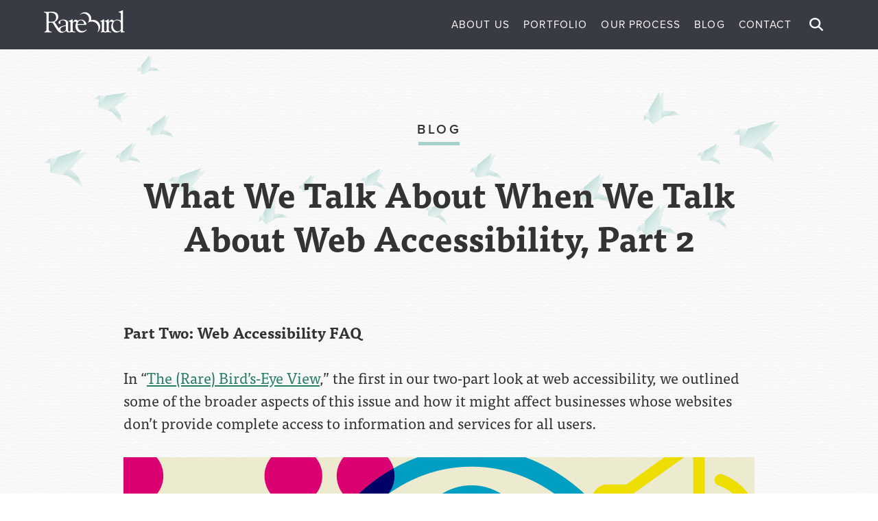

--- FILE ---
content_type: text/html; charset=UTF-8
request_url: https://www.rarebirdinc.com/what-we-talk-about-when-we-talk-about-web-accessibility-part-2/
body_size: 20398
content:
<!DOCTYPE html><html class="mod-no-js" lang="en-US"><head><meta http-equiv="X-UA-Compatible" content="IE=edge,chrome=1"><meta charset="UTF-8"><meta name="viewport" content="width=device-width, initial-scale=1, minimum-scale=1, shrink-to-fit=no"><meta name="format-detection" content="telephone=no"><link rel="profile" href="https://gmpg.org/xfn/11"><link rel="preload" href="https://media.rarebirdinc.com/images/background-video_first_frame.jpg" as="image" /><style>[x-cloak] { display: none !important; }</style> <script defer src="[data-uri]"></script> <meta name='robots' content='index, follow, max-image-preview:large, max-snippet:-1, max-video-preview:-1' /><link media="all" href="https://www.rarebirdinc.com/content/cache/autoptimize/css/autoptimize_479f64f7a870c6bb0d72a871ab958ecb.css" rel="stylesheet"><title>What We Talk About When We Talk About Web Accessibility, Part 2 - Rare Bird, Inc.</title><meta name="description" content="Our answers to these questions asked by clients might help you recognize the accessibility-related deficiencies (and opportunities) on your website." /><link rel="canonical" href="https://www.rarebirdinc.com/what-we-talk-about-when-we-talk-about-web-accessibility-part-2/" /><meta property="og:locale" content="en_US" /><meta property="og:type" content="article" /><meta property="og:title" content="What We Talk About When We Talk About Web Accessibility, Part 2 - Rare Bird, Inc." /><meta property="og:description" content="Our answers to these questions asked by clients might help you recognize the accessibility-related deficiencies (and opportunities) on your website." /><meta property="og:url" content="https://www.rarebirdinc.com/what-we-talk-about-when-we-talk-about-web-accessibility-part-2/" /><meta property="og:site_name" content="Rare Bird, Inc." /><meta property="article:published_time" content="2022-12-12T17:57:17+00:00" /><meta property="article:modified_time" content="2025-01-08T16:55:32+00:00" /><meta property="og:image" content="https://media.rarebirdinc.com/media/20221212161132/blog_featured2.png" /><meta property="og:image:width" content="324" /><meta property="og:image:height" content="216" /><meta property="og:image:type" content="image/png" /><meta name="author" content="Andrew Scott" /><meta name="twitter:card" content="summary_large_image" /><meta name="twitter:label1" content="Written by" /><meta name="twitter:data1" content="Andrew Scott" /><meta name="twitter:label2" content="Est. reading time" /><meta name="twitter:data2" content="6 minutes" /> <script type="application/ld+json" class="yoast-schema-graph">{"@context":"https://schema.org","@graph":[{"@type":"Article","@id":"https://www.rarebirdinc.com/what-we-talk-about-when-we-talk-about-web-accessibility-part-2/#article","isPartOf":{"@id":"https://www.rarebirdinc.com/what-we-talk-about-when-we-talk-about-web-accessibility-part-2/"},"author":{"name":"Andrew Scott","@id":"https://www.rarebirdinc.com/#/schema/person/8d7909f78d81b0ee9a265afa02140deb"},"headline":"What We Talk About When We Talk About Web Accessibility, Part 2","datePublished":"2022-12-12T17:57:17+00:00","dateModified":"2025-01-08T16:55:32+00:00","mainEntityOfPage":{"@id":"https://www.rarebirdinc.com/what-we-talk-about-when-we-talk-about-web-accessibility-part-2/"},"wordCount":1159,"commentCount":0,"publisher":{"@id":"https://www.rarebirdinc.com/#organization"},"image":{"@id":"https://www.rarebirdinc.com/what-we-talk-about-when-we-talk-about-web-accessibility-part-2/#primaryimage"},"thumbnailUrl":"https://www.rarebirdinc.com/media/blog_featured2.png","keywords":["accessibility","business consulting","Marketing","strategy","website accessibility"],"articleSection":["Code","Design","Marketing","Web Development"],"inLanguage":"en-US","potentialAction":[{"@type":"CommentAction","name":"Comment","target":["https://www.rarebirdinc.com/what-we-talk-about-when-we-talk-about-web-accessibility-part-2/#respond"]}]},{"@type":"WebPage","@id":"https://www.rarebirdinc.com/what-we-talk-about-when-we-talk-about-web-accessibility-part-2/","url":"https://www.rarebirdinc.com/what-we-talk-about-when-we-talk-about-web-accessibility-part-2/","name":"What We Talk About When We Talk About Web Accessibility, Part 2 - Rare Bird, Inc.","isPartOf":{"@id":"https://www.rarebirdinc.com/#website"},"primaryImageOfPage":{"@id":"https://www.rarebirdinc.com/what-we-talk-about-when-we-talk-about-web-accessibility-part-2/#primaryimage"},"image":{"@id":"https://www.rarebirdinc.com/what-we-talk-about-when-we-talk-about-web-accessibility-part-2/#primaryimage"},"thumbnailUrl":"https://www.rarebirdinc.com/media/blog_featured2.png","datePublished":"2022-12-12T17:57:17+00:00","dateModified":"2025-01-08T16:55:32+00:00","description":"Our answers to these questions asked by clients might help you recognize the accessibility-related deficiencies (and opportunities) on your website.","breadcrumb":{"@id":"https://www.rarebirdinc.com/what-we-talk-about-when-we-talk-about-web-accessibility-part-2/#breadcrumb"},"inLanguage":"en-US","potentialAction":[{"@type":"ReadAction","target":["https://www.rarebirdinc.com/what-we-talk-about-when-we-talk-about-web-accessibility-part-2/"]}]},{"@type":"ImageObject","inLanguage":"en-US","@id":"https://www.rarebirdinc.com/what-we-talk-about-when-we-talk-about-web-accessibility-part-2/#primaryimage","url":"https://www.rarebirdinc.com/media/blog_featured2.png","contentUrl":"https://www.rarebirdinc.com/media/blog_featured2.png","width":324,"height":216,"caption":"Accessibility"},{"@type":"BreadcrumbList","@id":"https://www.rarebirdinc.com/what-we-talk-about-when-we-talk-about-web-accessibility-part-2/#breadcrumb","itemListElement":[{"@type":"ListItem","position":1,"name":"Home","item":"https://www.rarebirdinc.com/"},{"@type":"ListItem","position":2,"name":"What We Talk About When We Talk About Web Accessibility, Part 2"}]},{"@type":"WebSite","@id":"https://www.rarebirdinc.com/#website","url":"https://www.rarebirdinc.com/","name":"Rare Bird, Inc.","description":"","publisher":{"@id":"https://www.rarebirdinc.com/#organization"},"potentialAction":[{"@type":"SearchAction","target":{"@type":"EntryPoint","urlTemplate":"https://www.rarebirdinc.com/?s={search_term_string}"},"query-input":{"@type":"PropertyValueSpecification","valueRequired":true,"valueName":"search_term_string"}}],"inLanguage":"en-US"},{"@type":"Organization","@id":"https://www.rarebirdinc.com/#organization","name":"Rare Bird, Inc.","url":"https://www.rarebirdinc.com/","logo":{"@type":"ImageObject","inLanguage":"en-US","@id":"https://www.rarebirdinc.com/#/schema/logo/image/","url":"https://media.rarebirdinc.com/media/20220707162320/rarebird-logo-large-black.png","contentUrl":"https://media.rarebirdinc.com/media/20220707162320/rarebird-logo-large-black.png","width":2255,"height":621,"caption":"Rare Bird, Inc."},"image":{"@id":"https://www.rarebirdinc.com/#/schema/logo/image/"}},{"@type":"Person","@id":"https://www.rarebirdinc.com/#/schema/person/8d7909f78d81b0ee9a265afa02140deb","name":"Andrew Scott","image":{"@type":"ImageObject","inLanguage":"en-US","@id":"https://www.rarebirdinc.com/#/schema/person/image/","url":"https://secure.gravatar.com/avatar/8304a44acae5857b9e6a17a0fa8645cbb77f1c238dd7333c0ec17d3565b31c8b?s=96&d=mm&r=g","contentUrl":"https://secure.gravatar.com/avatar/8304a44acae5857b9e6a17a0fa8645cbb77f1c238dd7333c0ec17d3565b31c8b?s=96&d=mm&r=g","caption":"Andrew Scott"},"sameAs":["https://www.rarebirdinc.com/flock/andrew-scott/"],"url":"https://www.rarebirdinc.com/author/andrew-scott/"}]}</script> <link rel='dns-prefetch' href='//ajax.googleapis.com' /><link rel='dns-prefetch' href='//kit.fontawesome.com' /><link rel='dns-prefetch' href='//use.typekit.net' /><link rel="alternate" title="oEmbed (JSON)" type="application/json+oembed" href="https://www.rarebirdinc.com/wp-json/oembed/1.0/embed?url=https%3A%2F%2Fwww.rarebirdinc.com%2Fwhat-we-talk-about-when-we-talk-about-web-accessibility-part-2%2F" /><link rel="alternate" title="oEmbed (XML)" type="text/xml+oembed" href="https://www.rarebirdinc.com/wp-json/oembed/1.0/embed?url=https%3A%2F%2Fwww.rarebirdinc.com%2Fwhat-we-talk-about-when-we-talk-about-web-accessibility-part-2%2F&#038;format=xml" /><style id='wp-img-auto-sizes-contain-inline-css' type='text/css'>img:is([sizes=auto i],[sizes^="auto," i]){contain-intrinsic-size:3000px 1500px}
/*# sourceURL=wp-img-auto-sizes-contain-inline-css */</style><style id='wp-block-library-inline-css' type='text/css'>:root{--wp-block-synced-color:#7a00df;--wp-block-synced-color--rgb:122,0,223;--wp-bound-block-color:var(--wp-block-synced-color);--wp-editor-canvas-background:#ddd;--wp-admin-theme-color:#007cba;--wp-admin-theme-color--rgb:0,124,186;--wp-admin-theme-color-darker-10:#006ba1;--wp-admin-theme-color-darker-10--rgb:0,107,160.5;--wp-admin-theme-color-darker-20:#005a87;--wp-admin-theme-color-darker-20--rgb:0,90,135;--wp-admin-border-width-focus:2px}@media (min-resolution:192dpi){:root{--wp-admin-border-width-focus:1.5px}}.wp-element-button{cursor:pointer}:root .has-very-light-gray-background-color{background-color:#eee}:root .has-very-dark-gray-background-color{background-color:#313131}:root .has-very-light-gray-color{color:#eee}:root .has-very-dark-gray-color{color:#313131}:root .has-vivid-green-cyan-to-vivid-cyan-blue-gradient-background{background:linear-gradient(135deg,#00d084,#0693e3)}:root .has-purple-crush-gradient-background{background:linear-gradient(135deg,#34e2e4,#4721fb 50%,#ab1dfe)}:root .has-hazy-dawn-gradient-background{background:linear-gradient(135deg,#faaca8,#dad0ec)}:root .has-subdued-olive-gradient-background{background:linear-gradient(135deg,#fafae1,#67a671)}:root .has-atomic-cream-gradient-background{background:linear-gradient(135deg,#fdd79a,#004a59)}:root .has-nightshade-gradient-background{background:linear-gradient(135deg,#330968,#31cdcf)}:root .has-midnight-gradient-background{background:linear-gradient(135deg,#020381,#2874fc)}:root{--wp--preset--font-size--normal:16px;--wp--preset--font-size--huge:42px}.has-regular-font-size{font-size:1em}.has-larger-font-size{font-size:2.625em}.has-normal-font-size{font-size:var(--wp--preset--font-size--normal)}.has-huge-font-size{font-size:var(--wp--preset--font-size--huge)}.has-text-align-center{text-align:center}.has-text-align-left{text-align:left}.has-text-align-right{text-align:right}.has-fit-text{white-space:nowrap!important}#end-resizable-editor-section{display:none}.aligncenter{clear:both}.items-justified-left{justify-content:flex-start}.items-justified-center{justify-content:center}.items-justified-right{justify-content:flex-end}.items-justified-space-between{justify-content:space-between}.screen-reader-text{border:0;clip-path:inset(50%);height:1px;margin:-1px;overflow:hidden;padding:0;position:absolute;width:1px;word-wrap:normal!important}.screen-reader-text:focus{background-color:#ddd;clip-path:none;color:#444;display:block;font-size:1em;height:auto;left:5px;line-height:normal;padding:15px 23px 14px;text-decoration:none;top:5px;width:auto;z-index:100000}html :where(.has-border-color){border-style:solid}html :where([style*=border-top-color]){border-top-style:solid}html :where([style*=border-right-color]){border-right-style:solid}html :where([style*=border-bottom-color]){border-bottom-style:solid}html :where([style*=border-left-color]){border-left-style:solid}html :where([style*=border-width]){border-style:solid}html :where([style*=border-top-width]){border-top-style:solid}html :where([style*=border-right-width]){border-right-style:solid}html :where([style*=border-bottom-width]){border-bottom-style:solid}html :where([style*=border-left-width]){border-left-style:solid}html :where(img[class*=wp-image-]){height:auto;max-width:100%}:where(figure){margin:0 0 1em}html :where(.is-position-sticky){--wp-admin--admin-bar--position-offset:var(--wp-admin--admin-bar--height,0px)}@media screen and (max-width:600px){html :where(.is-position-sticky){--wp-admin--admin-bar--position-offset:0px}}

/*# sourceURL=wp-block-library-inline-css */</style><style id='wp-block-heading-inline-css' type='text/css'>h1:where(.wp-block-heading).has-background,h2:where(.wp-block-heading).has-background,h3:where(.wp-block-heading).has-background,h4:where(.wp-block-heading).has-background,h5:where(.wp-block-heading).has-background,h6:where(.wp-block-heading).has-background{padding:1.25em 2.375em}h1.has-text-align-left[style*=writing-mode]:where([style*=vertical-lr]),h1.has-text-align-right[style*=writing-mode]:where([style*=vertical-rl]),h2.has-text-align-left[style*=writing-mode]:where([style*=vertical-lr]),h2.has-text-align-right[style*=writing-mode]:where([style*=vertical-rl]),h3.has-text-align-left[style*=writing-mode]:where([style*=vertical-lr]),h3.has-text-align-right[style*=writing-mode]:where([style*=vertical-rl]),h4.has-text-align-left[style*=writing-mode]:where([style*=vertical-lr]),h4.has-text-align-right[style*=writing-mode]:where([style*=vertical-rl]),h5.has-text-align-left[style*=writing-mode]:where([style*=vertical-lr]),h5.has-text-align-right[style*=writing-mode]:where([style*=vertical-rl]),h6.has-text-align-left[style*=writing-mode]:where([style*=vertical-lr]),h6.has-text-align-right[style*=writing-mode]:where([style*=vertical-rl]){rotate:180deg}
/*# sourceURL=https://www.rarebirdinc.com/wp/wp-includes/blocks/heading/style.min.css */</style><style id='wp-block-image-inline-css' type='text/css'>.wp-block-image>a,.wp-block-image>figure>a{display:inline-block}.wp-block-image img{box-sizing:border-box;height:auto;max-width:100%;vertical-align:bottom}@media not (prefers-reduced-motion){.wp-block-image img.hide{visibility:hidden}.wp-block-image img.show{animation:show-content-image .4s}}.wp-block-image[style*=border-radius] img,.wp-block-image[style*=border-radius]>a{border-radius:inherit}.wp-block-image.has-custom-border img{box-sizing:border-box}.wp-block-image.aligncenter{text-align:center}.wp-block-image.alignfull>a,.wp-block-image.alignwide>a{width:100%}.wp-block-image.alignfull img,.wp-block-image.alignwide img{height:auto;width:100%}.wp-block-image .aligncenter,.wp-block-image .alignleft,.wp-block-image .alignright,.wp-block-image.aligncenter,.wp-block-image.alignleft,.wp-block-image.alignright{display:table}.wp-block-image .aligncenter>figcaption,.wp-block-image .alignleft>figcaption,.wp-block-image .alignright>figcaption,.wp-block-image.aligncenter>figcaption,.wp-block-image.alignleft>figcaption,.wp-block-image.alignright>figcaption{caption-side:bottom;display:table-caption}.wp-block-image .alignleft{float:left;margin:.5em 1em .5em 0}.wp-block-image .alignright{float:right;margin:.5em 0 .5em 1em}.wp-block-image .aligncenter{margin-left:auto;margin-right:auto}.wp-block-image :where(figcaption){margin-bottom:1em;margin-top:.5em}.wp-block-image.is-style-circle-mask img{border-radius:9999px}@supports ((-webkit-mask-image:none) or (mask-image:none)) or (-webkit-mask-image:none){.wp-block-image.is-style-circle-mask img{border-radius:0;-webkit-mask-image:url('data:image/svg+xml;utf8,<svg viewBox="0 0 100 100" xmlns="http://www.w3.org/2000/svg"><circle cx="50" cy="50" r="50"/></svg>');mask-image:url('data:image/svg+xml;utf8,<svg viewBox="0 0 100 100" xmlns="http://www.w3.org/2000/svg"><circle cx="50" cy="50" r="50"/></svg>');mask-mode:alpha;-webkit-mask-position:center;mask-position:center;-webkit-mask-repeat:no-repeat;mask-repeat:no-repeat;-webkit-mask-size:contain;mask-size:contain}}:root :where(.wp-block-image.is-style-rounded img,.wp-block-image .is-style-rounded img){border-radius:9999px}.wp-block-image figure{margin:0}.wp-lightbox-container{display:flex;flex-direction:column;position:relative}.wp-lightbox-container img{cursor:zoom-in}.wp-lightbox-container img:hover+button{opacity:1}.wp-lightbox-container button{align-items:center;backdrop-filter:blur(16px) saturate(180%);background-color:#5a5a5a40;border:none;border-radius:4px;cursor:zoom-in;display:flex;height:20px;justify-content:center;opacity:0;padding:0;position:absolute;right:16px;text-align:center;top:16px;width:20px;z-index:100}@media not (prefers-reduced-motion){.wp-lightbox-container button{transition:opacity .2s ease}}.wp-lightbox-container button:focus-visible{outline:3px auto #5a5a5a40;outline:3px auto -webkit-focus-ring-color;outline-offset:3px}.wp-lightbox-container button:hover{cursor:pointer;opacity:1}.wp-lightbox-container button:focus{opacity:1}.wp-lightbox-container button:focus,.wp-lightbox-container button:hover,.wp-lightbox-container button:not(:hover):not(:active):not(.has-background){background-color:#5a5a5a40;border:none}.wp-lightbox-overlay{box-sizing:border-box;cursor:zoom-out;height:100vh;left:0;overflow:hidden;position:fixed;top:0;visibility:hidden;width:100%;z-index:100000}.wp-lightbox-overlay .close-button{align-items:center;cursor:pointer;display:flex;justify-content:center;min-height:40px;min-width:40px;padding:0;position:absolute;right:calc(env(safe-area-inset-right) + 16px);top:calc(env(safe-area-inset-top) + 16px);z-index:5000000}.wp-lightbox-overlay .close-button:focus,.wp-lightbox-overlay .close-button:hover,.wp-lightbox-overlay .close-button:not(:hover):not(:active):not(.has-background){background:none;border:none}.wp-lightbox-overlay .lightbox-image-container{height:var(--wp--lightbox-container-height);left:50%;overflow:hidden;position:absolute;top:50%;transform:translate(-50%,-50%);transform-origin:top left;width:var(--wp--lightbox-container-width);z-index:9999999999}.wp-lightbox-overlay .wp-block-image{align-items:center;box-sizing:border-box;display:flex;height:100%;justify-content:center;margin:0;position:relative;transform-origin:0 0;width:100%;z-index:3000000}.wp-lightbox-overlay .wp-block-image img{height:var(--wp--lightbox-image-height);min-height:var(--wp--lightbox-image-height);min-width:var(--wp--lightbox-image-width);width:var(--wp--lightbox-image-width)}.wp-lightbox-overlay .wp-block-image figcaption{display:none}.wp-lightbox-overlay button{background:none;border:none}.wp-lightbox-overlay .scrim{background-color:#fff;height:100%;opacity:.9;position:absolute;width:100%;z-index:2000000}.wp-lightbox-overlay.active{visibility:visible}@media not (prefers-reduced-motion){.wp-lightbox-overlay.active{animation:turn-on-visibility .25s both}.wp-lightbox-overlay.active img{animation:turn-on-visibility .35s both}.wp-lightbox-overlay.show-closing-animation:not(.active){animation:turn-off-visibility .35s both}.wp-lightbox-overlay.show-closing-animation:not(.active) img{animation:turn-off-visibility .25s both}.wp-lightbox-overlay.zoom.active{animation:none;opacity:1;visibility:visible}.wp-lightbox-overlay.zoom.active .lightbox-image-container{animation:lightbox-zoom-in .4s}.wp-lightbox-overlay.zoom.active .lightbox-image-container img{animation:none}.wp-lightbox-overlay.zoom.active .scrim{animation:turn-on-visibility .4s forwards}.wp-lightbox-overlay.zoom.show-closing-animation:not(.active){animation:none}.wp-lightbox-overlay.zoom.show-closing-animation:not(.active) .lightbox-image-container{animation:lightbox-zoom-out .4s}.wp-lightbox-overlay.zoom.show-closing-animation:not(.active) .lightbox-image-container img{animation:none}.wp-lightbox-overlay.zoom.show-closing-animation:not(.active) .scrim{animation:turn-off-visibility .4s forwards}}@keyframes show-content-image{0%{visibility:hidden}99%{visibility:hidden}to{visibility:visible}}@keyframes turn-on-visibility{0%{opacity:0}to{opacity:1}}@keyframes turn-off-visibility{0%{opacity:1;visibility:visible}99%{opacity:0;visibility:visible}to{opacity:0;visibility:hidden}}@keyframes lightbox-zoom-in{0%{transform:translate(calc((-100vw + var(--wp--lightbox-scrollbar-width))/2 + var(--wp--lightbox-initial-left-position)),calc(-50vh + var(--wp--lightbox-initial-top-position))) scale(var(--wp--lightbox-scale))}to{transform:translate(-50%,-50%) scale(1)}}@keyframes lightbox-zoom-out{0%{transform:translate(-50%,-50%) scale(1);visibility:visible}99%{visibility:visible}to{transform:translate(calc((-100vw + var(--wp--lightbox-scrollbar-width))/2 + var(--wp--lightbox-initial-left-position)),calc(-50vh + var(--wp--lightbox-initial-top-position))) scale(var(--wp--lightbox-scale));visibility:hidden}}
/*# sourceURL=https://www.rarebirdinc.com/wp/wp-includes/blocks/image/style.min.css */</style><style id='wp-block-latest-posts-inline-css' type='text/css'>.wp-block-latest-posts{box-sizing:border-box}.wp-block-latest-posts.alignleft{margin-right:2em}.wp-block-latest-posts.alignright{margin-left:2em}.wp-block-latest-posts.wp-block-latest-posts__list{list-style:none}.wp-block-latest-posts.wp-block-latest-posts__list li{clear:both;overflow-wrap:break-word}.wp-block-latest-posts.is-grid{display:flex;flex-wrap:wrap}.wp-block-latest-posts.is-grid li{margin:0 1.25em 1.25em 0;width:100%}@media (min-width:600px){.wp-block-latest-posts.columns-2 li{width:calc(50% - .625em)}.wp-block-latest-posts.columns-2 li:nth-child(2n){margin-right:0}.wp-block-latest-posts.columns-3 li{width:calc(33.33333% - .83333em)}.wp-block-latest-posts.columns-3 li:nth-child(3n){margin-right:0}.wp-block-latest-posts.columns-4 li{width:calc(25% - .9375em)}.wp-block-latest-posts.columns-4 li:nth-child(4n){margin-right:0}.wp-block-latest-posts.columns-5 li{width:calc(20% - 1em)}.wp-block-latest-posts.columns-5 li:nth-child(5n){margin-right:0}.wp-block-latest-posts.columns-6 li{width:calc(16.66667% - 1.04167em)}.wp-block-latest-posts.columns-6 li:nth-child(6n){margin-right:0}}:root :where(.wp-block-latest-posts.is-grid){padding:0}:root :where(.wp-block-latest-posts.wp-block-latest-posts__list){padding-left:0}.wp-block-latest-posts__post-author,.wp-block-latest-posts__post-date{display:block;font-size:.8125em}.wp-block-latest-posts__post-excerpt,.wp-block-latest-posts__post-full-content{margin-bottom:1em;margin-top:.5em}.wp-block-latest-posts__featured-image a{display:inline-block}.wp-block-latest-posts__featured-image img{height:auto;max-width:100%;width:auto}.wp-block-latest-posts__featured-image.alignleft{float:left;margin-right:1em}.wp-block-latest-posts__featured-image.alignright{float:right;margin-left:1em}.wp-block-latest-posts__featured-image.aligncenter{margin-bottom:1em;text-align:center}
/*# sourceURL=https://www.rarebirdinc.com/wp/wp-includes/blocks/latest-posts/style.min.css */</style><style id='wp-block-list-inline-css' type='text/css'>ol,ul{box-sizing:border-box}:root :where(.wp-block-list.has-background){padding:1.25em 2.375em}
/*# sourceURL=https://www.rarebirdinc.com/wp/wp-includes/blocks/list/style.min.css */</style><style id='wp-block-search-inline-css' type='text/css'>.wp-block-search__button{margin-left:10px;word-break:normal}.wp-block-search__button.has-icon{line-height:0}.wp-block-search__button svg{height:1.25em;min-height:24px;min-width:24px;width:1.25em;fill:currentColor;vertical-align:text-bottom}:where(.wp-block-search__button){border:1px solid #ccc;padding:6px 10px}.wp-block-search__inside-wrapper{display:flex;flex:auto;flex-wrap:nowrap;max-width:100%}.wp-block-search__label{width:100%}.wp-block-search.wp-block-search__button-only .wp-block-search__button{box-sizing:border-box;display:flex;flex-shrink:0;justify-content:center;margin-left:0;max-width:100%}.wp-block-search.wp-block-search__button-only .wp-block-search__inside-wrapper{min-width:0!important;transition-property:width}.wp-block-search.wp-block-search__button-only .wp-block-search__input{flex-basis:100%;transition-duration:.3s}.wp-block-search.wp-block-search__button-only.wp-block-search__searchfield-hidden,.wp-block-search.wp-block-search__button-only.wp-block-search__searchfield-hidden .wp-block-search__inside-wrapper{overflow:hidden}.wp-block-search.wp-block-search__button-only.wp-block-search__searchfield-hidden .wp-block-search__input{border-left-width:0!important;border-right-width:0!important;flex-basis:0;flex-grow:0;margin:0;min-width:0!important;padding-left:0!important;padding-right:0!important;width:0!important}:where(.wp-block-search__input){appearance:none;border:1px solid #949494;flex-grow:1;font-family:inherit;font-size:inherit;font-style:inherit;font-weight:inherit;letter-spacing:inherit;line-height:inherit;margin-left:0;margin-right:0;min-width:3rem;padding:8px;text-decoration:unset!important;text-transform:inherit}:where(.wp-block-search__button-inside .wp-block-search__inside-wrapper){background-color:#fff;border:1px solid #949494;box-sizing:border-box;padding:4px}:where(.wp-block-search__button-inside .wp-block-search__inside-wrapper) .wp-block-search__input{border:none;border-radius:0;padding:0 4px}:where(.wp-block-search__button-inside .wp-block-search__inside-wrapper) .wp-block-search__input:focus{outline:none}:where(.wp-block-search__button-inside .wp-block-search__inside-wrapper) :where(.wp-block-search__button){padding:4px 8px}.wp-block-search.aligncenter .wp-block-search__inside-wrapper{margin:auto}.wp-block[data-align=right] .wp-block-search.wp-block-search__button-only .wp-block-search__inside-wrapper{float:right}
/*# sourceURL=https://www.rarebirdinc.com/wp/wp-includes/blocks/search/style.min.css */</style><style id='wp-block-group-inline-css' type='text/css'>.wp-block-group{box-sizing:border-box}:where(.wp-block-group.wp-block-group-is-layout-constrained){position:relative}
/*# sourceURL=https://www.rarebirdinc.com/wp/wp-includes/blocks/group/style.min.css */</style><style id='wp-block-paragraph-inline-css' type='text/css'>.is-small-text{font-size:.875em}.is-regular-text{font-size:1em}.is-large-text{font-size:2.25em}.is-larger-text{font-size:3em}.has-drop-cap:not(:focus):first-letter{float:left;font-size:8.4em;font-style:normal;font-weight:100;line-height:.68;margin:.05em .1em 0 0;text-transform:uppercase}body.rtl .has-drop-cap:not(:focus):first-letter{float:none;margin-left:.1em}p.has-drop-cap.has-background{overflow:hidden}:root :where(p.has-background){padding:1.25em 2.375em}:where(p.has-text-color:not(.has-link-color)) a{color:inherit}p.has-text-align-left[style*="writing-mode:vertical-lr"],p.has-text-align-right[style*="writing-mode:vertical-rl"]{rotate:180deg}
/*# sourceURL=https://www.rarebirdinc.com/wp/wp-includes/blocks/paragraph/style.min.css */</style><style id='global-styles-inline-css' type='text/css'>:root{--wp--preset--aspect-ratio--square: 1;--wp--preset--aspect-ratio--4-3: 4/3;--wp--preset--aspect-ratio--3-4: 3/4;--wp--preset--aspect-ratio--3-2: 3/2;--wp--preset--aspect-ratio--2-3: 2/3;--wp--preset--aspect-ratio--16-9: 16/9;--wp--preset--aspect-ratio--9-16: 9/16;--wp--preset--color--black: #1f2129;--wp--preset--color--cyan-bluish-gray: #abb8c3;--wp--preset--color--white: #ffffff;--wp--preset--color--pale-pink: #f78da7;--wp--preset--color--vivid-red: #cf2e2e;--wp--preset--color--luminous-vivid-orange: #ff6900;--wp--preset--color--luminous-vivid-amber: #fcb900;--wp--preset--color--light-green-cyan: #7bdcb5;--wp--preset--color--vivid-green-cyan: #00d084;--wp--preset--color--pale-cyan-blue: #8ed1fc;--wp--preset--color--vivid-cyan-blue: #0693e3;--wp--preset--color--vivid-purple: #9b51e0;--wp--preset--color--blue-dark: #282b35;--wp--preset--color--blue-dark-medium: #2f313d;--wp--preset--color--green: #23a38f;--wp--preset--color--green-light: #a4d1ca;--wp--preset--color--gray-light: #e3e4e4;--wp--preset--color--black-400: #302e30;--wp--preset--color--black-500: #212021;--wp--preset--color--gray-200: #f4f4f4;--wp--preset--gradient--vivid-cyan-blue-to-vivid-purple: linear-gradient(135deg,rgb(6,147,227) 0%,rgb(155,81,224) 100%);--wp--preset--gradient--light-green-cyan-to-vivid-green-cyan: linear-gradient(135deg,rgb(122,220,180) 0%,rgb(0,208,130) 100%);--wp--preset--gradient--luminous-vivid-amber-to-luminous-vivid-orange: linear-gradient(135deg,rgb(252,185,0) 0%,rgb(255,105,0) 100%);--wp--preset--gradient--luminous-vivid-orange-to-vivid-red: linear-gradient(135deg,rgb(255,105,0) 0%,rgb(207,46,46) 100%);--wp--preset--gradient--very-light-gray-to-cyan-bluish-gray: linear-gradient(135deg,rgb(238,238,238) 0%,rgb(169,184,195) 100%);--wp--preset--gradient--cool-to-warm-spectrum: linear-gradient(135deg,rgb(74,234,220) 0%,rgb(151,120,209) 20%,rgb(207,42,186) 40%,rgb(238,44,130) 60%,rgb(251,105,98) 80%,rgb(254,248,76) 100%);--wp--preset--gradient--blush-light-purple: linear-gradient(135deg,rgb(255,206,236) 0%,rgb(152,150,240) 100%);--wp--preset--gradient--blush-bordeaux: linear-gradient(135deg,rgb(254,205,165) 0%,rgb(254,45,45) 50%,rgb(107,0,62) 100%);--wp--preset--gradient--luminous-dusk: linear-gradient(135deg,rgb(255,203,112) 0%,rgb(199,81,192) 50%,rgb(65,88,208) 100%);--wp--preset--gradient--pale-ocean: linear-gradient(135deg,rgb(255,245,203) 0%,rgb(182,227,212) 50%,rgb(51,167,181) 100%);--wp--preset--gradient--electric-grass: linear-gradient(135deg,rgb(202,248,128) 0%,rgb(113,206,126) 100%);--wp--preset--gradient--midnight: linear-gradient(135deg,rgb(2,3,129) 0%,rgb(40,116,252) 100%);--wp--preset--font-size--small: 16px;--wp--preset--font-size--medium: 22px;--wp--preset--font-size--large: 34px;--wp--preset--font-size--x-large: 42px;--wp--preset--font-size--rb-large-40: 40px;--wp--preset--font-size--rb-large-50: 50px;--wp--preset--font-size--rb-xl: 70px;--wp--preset--font-size--rb-2-xl: 90px;--wp--preset--spacing--20: 0.44rem;--wp--preset--spacing--30: 0.67rem;--wp--preset--spacing--40: 1rem;--wp--preset--spacing--50: 1.5rem;--wp--preset--spacing--60: 2.25rem;--wp--preset--spacing--70: 3.38rem;--wp--preset--spacing--80: 5.06rem;--wp--preset--shadow--natural: 6px 6px 9px rgba(0, 0, 0, 0.2);--wp--preset--shadow--deep: 12px 12px 50px rgba(0, 0, 0, 0.4);--wp--preset--shadow--sharp: 6px 6px 0px rgba(0, 0, 0, 0.2);--wp--preset--shadow--outlined: 6px 6px 0px -3px rgb(255, 255, 255), 6px 6px rgb(0, 0, 0);--wp--preset--shadow--crisp: 6px 6px 0px rgb(0, 0, 0);}:where(.is-layout-flex){gap: 0.5em;}:where(.is-layout-grid){gap: 0.5em;}body .is-layout-flex{display: flex;}.is-layout-flex{flex-wrap: wrap;align-items: center;}.is-layout-flex > :is(*, div){margin: 0;}body .is-layout-grid{display: grid;}.is-layout-grid > :is(*, div){margin: 0;}:where(.wp-block-columns.is-layout-flex){gap: 2em;}:where(.wp-block-columns.is-layout-grid){gap: 2em;}:where(.wp-block-post-template.is-layout-flex){gap: 1.25em;}:where(.wp-block-post-template.is-layout-grid){gap: 1.25em;}.has-black-color{color: var(--wp--preset--color--black) !important;}.has-cyan-bluish-gray-color{color: var(--wp--preset--color--cyan-bluish-gray) !important;}.has-white-color{color: var(--wp--preset--color--white) !important;}.has-pale-pink-color{color: var(--wp--preset--color--pale-pink) !important;}.has-vivid-red-color{color: var(--wp--preset--color--vivid-red) !important;}.has-luminous-vivid-orange-color{color: var(--wp--preset--color--luminous-vivid-orange) !important;}.has-luminous-vivid-amber-color{color: var(--wp--preset--color--luminous-vivid-amber) !important;}.has-light-green-cyan-color{color: var(--wp--preset--color--light-green-cyan) !important;}.has-vivid-green-cyan-color{color: var(--wp--preset--color--vivid-green-cyan) !important;}.has-pale-cyan-blue-color{color: var(--wp--preset--color--pale-cyan-blue) !important;}.has-vivid-cyan-blue-color{color: var(--wp--preset--color--vivid-cyan-blue) !important;}.has-vivid-purple-color{color: var(--wp--preset--color--vivid-purple) !important;}.has-black-background-color{background-color: var(--wp--preset--color--black) !important;}.has-cyan-bluish-gray-background-color{background-color: var(--wp--preset--color--cyan-bluish-gray) !important;}.has-white-background-color{background-color: var(--wp--preset--color--white) !important;}.has-pale-pink-background-color{background-color: var(--wp--preset--color--pale-pink) !important;}.has-vivid-red-background-color{background-color: var(--wp--preset--color--vivid-red) !important;}.has-luminous-vivid-orange-background-color{background-color: var(--wp--preset--color--luminous-vivid-orange) !important;}.has-luminous-vivid-amber-background-color{background-color: var(--wp--preset--color--luminous-vivid-amber) !important;}.has-light-green-cyan-background-color{background-color: var(--wp--preset--color--light-green-cyan) !important;}.has-vivid-green-cyan-background-color{background-color: var(--wp--preset--color--vivid-green-cyan) !important;}.has-pale-cyan-blue-background-color{background-color: var(--wp--preset--color--pale-cyan-blue) !important;}.has-vivid-cyan-blue-background-color{background-color: var(--wp--preset--color--vivid-cyan-blue) !important;}.has-vivid-purple-background-color{background-color: var(--wp--preset--color--vivid-purple) !important;}.has-black-border-color{border-color: var(--wp--preset--color--black) !important;}.has-cyan-bluish-gray-border-color{border-color: var(--wp--preset--color--cyan-bluish-gray) !important;}.has-white-border-color{border-color: var(--wp--preset--color--white) !important;}.has-pale-pink-border-color{border-color: var(--wp--preset--color--pale-pink) !important;}.has-vivid-red-border-color{border-color: var(--wp--preset--color--vivid-red) !important;}.has-luminous-vivid-orange-border-color{border-color: var(--wp--preset--color--luminous-vivid-orange) !important;}.has-luminous-vivid-amber-border-color{border-color: var(--wp--preset--color--luminous-vivid-amber) !important;}.has-light-green-cyan-border-color{border-color: var(--wp--preset--color--light-green-cyan) !important;}.has-vivid-green-cyan-border-color{border-color: var(--wp--preset--color--vivid-green-cyan) !important;}.has-pale-cyan-blue-border-color{border-color: var(--wp--preset--color--pale-cyan-blue) !important;}.has-vivid-cyan-blue-border-color{border-color: var(--wp--preset--color--vivid-cyan-blue) !important;}.has-vivid-purple-border-color{border-color: var(--wp--preset--color--vivid-purple) !important;}.has-vivid-cyan-blue-to-vivid-purple-gradient-background{background: var(--wp--preset--gradient--vivid-cyan-blue-to-vivid-purple) !important;}.has-light-green-cyan-to-vivid-green-cyan-gradient-background{background: var(--wp--preset--gradient--light-green-cyan-to-vivid-green-cyan) !important;}.has-luminous-vivid-amber-to-luminous-vivid-orange-gradient-background{background: var(--wp--preset--gradient--luminous-vivid-amber-to-luminous-vivid-orange) !important;}.has-luminous-vivid-orange-to-vivid-red-gradient-background{background: var(--wp--preset--gradient--luminous-vivid-orange-to-vivid-red) !important;}.has-very-light-gray-to-cyan-bluish-gray-gradient-background{background: var(--wp--preset--gradient--very-light-gray-to-cyan-bluish-gray) !important;}.has-cool-to-warm-spectrum-gradient-background{background: var(--wp--preset--gradient--cool-to-warm-spectrum) !important;}.has-blush-light-purple-gradient-background{background: var(--wp--preset--gradient--blush-light-purple) !important;}.has-blush-bordeaux-gradient-background{background: var(--wp--preset--gradient--blush-bordeaux) !important;}.has-luminous-dusk-gradient-background{background: var(--wp--preset--gradient--luminous-dusk) !important;}.has-pale-ocean-gradient-background{background: var(--wp--preset--gradient--pale-ocean) !important;}.has-electric-grass-gradient-background{background: var(--wp--preset--gradient--electric-grass) !important;}.has-midnight-gradient-background{background: var(--wp--preset--gradient--midnight) !important;}.has-small-font-size{font-size: var(--wp--preset--font-size--small) !important;}.has-medium-font-size{font-size: var(--wp--preset--font-size--medium) !important;}.has-large-font-size{font-size: var(--wp--preset--font-size--large) !important;}.has-x-large-font-size{font-size: var(--wp--preset--font-size--x-large) !important;}
/*# sourceURL=global-styles-inline-css */</style><style id='classic-theme-styles-inline-css' type='text/css'>/*! This file is auto-generated */
.wp-block-button__link{color:#fff;background-color:#32373c;border-radius:9999px;box-shadow:none;text-decoration:none;padding:calc(.667em + 2px) calc(1.333em + 2px);font-size:1.125em}.wp-block-file__button{background:#32373c;color:#fff;text-decoration:none}
/*# sourceURL=/wp-includes/css/classic-themes.min.css */</style><link rel='stylesheet' id='custom-typekit-css-css' href='https://use.typekit.net/geo0hxc.css?ver=2.1.0' type='text/css' media='all' /> <script type="text/javascript" src="https://ajax.googleapis.com/ajax/libs/jquery/3.2.1/jquery.min.js" id="jquery-js"></script> <script defer id="file_uploads_nfpluginsettings-js-extra" src="[data-uri]"></script> <script defer type="text/javascript" src="https://www.rarebirdinc.com/content/cache/autoptimize/js/autoptimize_single_1027df8b5bedec89f3ae760880d28bda.js?ver=3.3.22" id="file_uploads_nfpluginsettings-js"></script> <script defer type="text/javascript" src="https://kit.fontawesome.com/cb3a8eb938.js?ver=3983165eea144c67a2be125d0bab0c78" crossorigin="anonymous"></script><link rel="https://api.w.org/" href="https://www.rarebirdinc.com/wp-json/" /><link rel="alternate" title="JSON" type="application/json" href="https://www.rarebirdinc.com/wp-json/wp/v2/posts/4056" /><link rel="pingback" href="https://www.rarebirdinc.com/wp/xmlrpc.php"><noscript><style>.lazyload[data-src]{display:none !important;}</style></noscript><style>.lazyload{background-image:none !important;}.lazyload:before{background-image:none !important;}</style><style type="text/css">.site-title,
			.site-description {
				position: absolute;
				clip: rect(1px, 1px, 1px, 1px);
			}</style><link rel="icon" href="https://www.rarebirdinc.com/media/icon-100x100.png" sizes="32x32" /><link rel="icon" href="https://www.rarebirdinc.com/media/icon.png" sizes="192x192" /><link rel="apple-touch-icon" href="https://www.rarebirdinc.com/media/icon.png" /><meta name="msapplication-TileImage" content="https://www.rarebirdinc.com/media/icon.png" />  <script defer src="[data-uri]"></script>  <script defer src="[data-uri]"></script> <noscript> <img height="1" width="1"
 src="https://www.facebook.com/tr?id=743095372707930&ev=PageView
 &noscript=1"/> </noscript></head><body class="wp-singular post-template-default single single-post postid-4056 single-format-standard wp-custom-logo wp-theme-rb-2022 dom-not-yet-loaded no-sidebar"> <noscript><iframe src="https://www.googletagmanager.com/ns.html?id=GTM-K8TK7BZ"
 height="0" width="0" style="display:none;visibility:hidden"></iframe></noscript> <a href="#global-main" class="skip-link-button button button--smaller button--subtle sr-only sr-only-focusable">Skip to main content</a><div id="global-wrapper" class="global-wrapper"><header id="global-header" class="global-header is-showing-default"><div class="container"><div class="global-header__logo"><div> <a href="https://www.rarebirdinc.com/" class="custom-logo-link" rel="home"><img width="119" height="33" src="[data-uri]" class="custom-logo lazyload" alt="Rare Bird, Inc." decoding="async" data-src="https://www.rarebirdinc.com/media/logo-rare-bird-white-compressed.svg" data-eio-rwidth="119" data-eio-rheight="33" /><noscript><img width="119" height="33" src="https://www.rarebirdinc.com/media/logo-rare-bird-white-compressed.svg" class="custom-logo" alt="Rare Bird, Inc." decoding="async" data-eio="l" /></noscript></a></div></div><div class="global-header__right" x-data="{ searchOpen: false }" x-on:keydown.escape="searchOpen = false"><nav id="site-navigation" class="main-navigation" aria-label="Top Menu"><div class="menu-main-menu-container"><ul id="menu-main-menu" class="main-menu"><li id="menu-item-3249" class="menu-item menu-item-type-custom menu-item-object-custom menu-item-has-children menu-item-3249"><a href="#/">About Us</a><ul class="sub-menu"><li id="menu-item-3231" class="menu-item menu-item-type-post_type menu-item-object-page menu-item-3231"><a href="https://www.rarebirdinc.com/flock/">The Flock</a></li><li id="menu-item-3213" class="menu-item menu-item-type-post_type menu-item-object-page menu-item-3213"><a href="https://www.rarebirdinc.com/our-story/">Our Story</a></li><li id="menu-item-3243" class="menu-item menu-item-type-post_type menu-item-object-page menu-item-3243"><a href="https://www.rarebirdinc.com/contact/careers/">Careers</a></li></ul></li><li id="menu-item-3214" class="menu-item menu-item-type-post_type menu-item-object-page menu-item-3214"><a href="https://www.rarebirdinc.com/portfolio/">Portfolio</a></li><li id="menu-item-3212" class="menu-item menu-item-type-post_type menu-item-object-page menu-item-3212"><a href="https://www.rarebirdinc.com/process/">Our Process</a></li><li id="menu-item-3202" class="menu-item menu-item-type-post_type menu-item-object-page current_page_parent menu-item-3202"><a href="https://www.rarebirdinc.com/blog/">Blog</a></li><li id="menu-item-3250" class="menu-item menu-item-type-custom menu-item-object-custom menu-item-has-children menu-item-3250"><a href="#/">Contact</a><ul class="sub-menu"><li id="menu-item-3206" class="menu-item menu-item-type-post_type menu-item-object-page menu-item-3206"><a href="https://www.rarebirdinc.com/contact/">Contact Us</a></li><li id="menu-item-3201" class="menu-item menu-item-type-post_type menu-item-object-page menu-item-3201"><a href="https://www.rarebirdinc.com/bird-feed/">Bird Feed</a></li></ul></li></ul></div></nav><nav class="global-header__navigation-hamburger"> <button tabindex="0" onclick="openNav()" class="toggle-sidebar"> <span class="hamburger"> <span class="sr-only">Menu</span> <svg version="1.1" xmlns="http://www.w3.org/2000/svg" xmlns:xlink="http://www.w3.org/1999/xlink" x="0px" y="0px"
 viewBox="0 0 512 512" xml:space="preserve" style="max-width: 25px;"> <g> <g> <path class="st0" d="M491.3,235.3H20.7C9.3,235.3,0,244.6,0,256s9.3,20.7,20.7,20.7h470.6c11.4,0,20.7-9.3,20.7-20.7
 C512,244.6,502.7,235.3,491.3,235.3z"/> </g> </g> <g> <g> <path class="st0" d="M491.3,78.4H20.7C9.3,78.4,0,87.7,0,99.1s9.3,20.7,20.7,20.7h470.6c11.4,0,20.7-9.3,20.7-20.7
 S502.7,78.4,491.3,78.4z"/> </g> </g> <g> <g> <path class="st0" d="M491.3,392.2H20.7C9.3,392.2,0,401.5,0,412.9s9.3,20.7,20.7,20.7h470.6c11.4,0,20.7-9.3,20.7-20.7
 S502.7,392.2,491.3,392.2z"/> </g> </g> </svg> </span> </button><div id="overlay-menu-container" class="overlay-menu-container"> <button tabindex="0" class="close-button" onclick="closeNav()"> <svg version="1.1" xmlns="http://www.w3.org/2000/svg" xmlns:xlink="http://www.w3.org/1999/xlink" x="0px" y="0px" viewBox="0 0 120 119" style="enable-background:new 0 0 120 119; max-height: 50px; max-width: 50px;" xml:space="preserve"><style type="text/css">.st0{stroke-width:8;stroke-miterlimit:10;}</style><title>close</title> <line class="st0" x1="10" y1="9" x2="110" y2="109"/> <line class="st0" x1="110" y1="9" x2="10" y2="109"/> </svg> </button><nav class="overlay-menu"><ul id="menu-mobile" class="menu"><li id="menu-item-3863" class="menu-item menu-item-type-post_type menu-item-object-page menu-item-3863"><a href="https://www.rarebirdinc.com/flock/">The Flock</a></li><li id="menu-item-3864" class="menu-item menu-item-type-post_type menu-item-object-page menu-item-3864"><a href="https://www.rarebirdinc.com/our-story/">Our Story</a></li><li id="menu-item-3866" class="menu-item menu-item-type-post_type menu-item-object-page menu-item-3866"><a href="https://www.rarebirdinc.com/portfolio/">Portfolio</a></li><li id="menu-item-3867" class="menu-item menu-item-type-post_type menu-item-object-page menu-item-3867"><a href="https://www.rarebirdinc.com/process/">Our Process</a></li><li id="menu-item-3860" class="menu-item menu-item-type-post_type menu-item-object-page current_page_parent menu-item-3860"><a href="https://www.rarebirdinc.com/blog/">Blog</a></li><li id="menu-item-3861" class="menu-item menu-item-type-post_type menu-item-object-page menu-item-3861"><a href="https://www.rarebirdinc.com/contact/">Contact</a></li><li id="menu-item-3868" class="menu-item menu-item-type-post_type menu-item-object-page menu-item-3868"><a href="https://www.rarebirdinc.com/bird-feed/">Bird Feed</a></li><li id="menu-item-3862" class="menu-item menu-item-type-post_type menu-item-object-page menu-item-3862"><a href="https://www.rarebirdinc.com/contact/careers/">Careers</a></li></ul></nav></div> <script defer src="[data-uri]"></script> </nav> <button class="global-header__search" type="button" title="Click or tap here to reveal the site search" x-on:click="searchOpen = true" x-on:keydown.escape="searchOpen = false"> <span class="sr-only">Search</span> <svg xmlns="http://www.w3.org/2000/svg" viewBox="0 0 512 512"><path d="M416 208c0 45.9-14.9 88.3-40 122.7L502.6 457.4c12.5 12.5 12.5 32.8 0 45.3s-32.8 12.5-45.3 0L330.7 376c-34.4 25.2-76.8 40-122.7 40C93.1 416 0 322.9 0 208S93.1 0 208 0S416 93.1 416 208zM208 352c79.5 0 144-64.5 144-144s-64.5-144-144-144S64 128.5 64 208s64.5 144 144 144z"/></svg> </button><div class="modal modal--search" x-show="searchOpen" x-trap.inert="searchOpen" x-bind:class="searchOpen ? 'active' : ''" x-cloak><div class="modal__background-overlay"></div><div class="modal__container" x-on:click.outside="searchOpen = false"><form role="search" method="get" id="searchform"
 class="searchform" action="https://www.rarebirdinc.com/"><div> <label class="screen-reader-text" for="s"></label> <input type="text" value="" name="s" id="s" placeholder="Search" /> <button id="searchsubmit" class="button button--primary search-submit" type="submit"> <span class="sr-only">Search</span> <svg xmlns="http://www.w3.org/2000/svg" viewBox="0 0 512 512"><path d="M416 208c0 45.9-14.9 88.3-40 122.7L502.6 457.4c12.5 12.5 12.5 32.8 0 45.3s-32.8 12.5-45.3 0L330.7 376c-34.4 25.2-76.8 40-122.7 40C93.1 416 0 322.9 0 208S93.1 0 208 0S416 93.1 416 208zM208 352c79.5 0 144-64.5 144-144s-64.5-144-144-144S64 128.5 64 208s64.5 144 144 144z"/></svg> </button></div></form> <button id="toggle-modal-close" tabindex="0" class="modal__close-button" x-on:click="searchOpen = false"> <span class="sr-only">close search overlay</span> <svg style="max-width: 1.5rem;" aria-hidden="true" focusable="false" data-prefix="fal" data-icon="times" class="svg-inline--fa fa-times fa-w-10" role="img" xmlns="http://www.w3.org/2000/svg" viewBox="0 0 320 512"><path fill="currentColor" d="M193.94 256L296.5 153.44l21.15-21.15c3.12-3.12 3.12-8.19 0-11.31l-22.63-22.63c-3.12-3.12-8.19-3.12-11.31 0L160 222.06 36.29 98.34c-3.12-3.12-8.19-3.12-11.31 0L2.34 120.97c-3.12 3.12-3.12 8.19 0 11.31L126.06 256 2.34 379.71c-3.12 3.12-3.12 8.19 0 11.31l22.63 22.63c3.12 3.12 8.19 3.12 11.31 0L160 289.94 262.56 392.5l21.15 21.15c3.12 3.12 8.19 3.12 11.31 0l22.63-22.63c3.12-3.12 3.12-8.19 0-11.31L193.94 256z"></path></svg> </button></div></div></div></div></header><main id="global-main" class="global-main "><div class="browser-outdated-message browser-message" style="display: none;"> <span class="far fa-exclamation-triangle"></span> Your browser is outdated. <a href="https://browsehappy.com/" target="_blank" rel="noopener" style="text-decoration: underline; font-weight: bold;">Upgrade to a modern browser</a> to better experience this&nbsp;site.</div><header class="post-hero-header" style="background-image: url('https://media.rarebirdinc.com/images/blog-bg-2.png');"><div class="container"><div class="heading-bookish like-h2"> <a class="heading-bookish-link" href="/blog">Blog</a></div><h1>What We Talk About When We Talk About Web Accessibility, Part 2</h1></div></header><section id="primary" class="content-area"><div class="main-content-row row"><div class="main-content-column content-column"><div class="main-content"><article id="post-4056" class="post-4056 post type-post status-publish format-standard has-post-thumbnail category-code category-design category-marketing category-web-development tag-accessibility tag-business-consulting tag-marketing tag-strategy tag-website-accessibility"><div class="entry-content"><p><strong>Part Two: Web Accessibility FAQ</strong></p><p>In “<a href="https://www.rarebirdinc.com/what-we-talk-about-when-we-talk-about-web-accessibility-part-1/">The (Rare) Bird’s-Eye View</a>,” the first in our two-part look at web accessibility, we outlined some of the broader aspects of this issue and how it might affect businesses whose websites don’t provide complete access to information and services for all users.</p><figure class="wp-block-image size-full"><img fetchpriority="high" decoding="async" width="920" height="500" src="[data-uri]" alt="Accessibility" class="wp-image-4141 lazyload"   data-src="https://www.rarebirdinc.com/media/ada_blog_part_2_ft_image.png" data-srcset="https://www.rarebirdinc.com/media/ada_blog_part_2_ft_image.png 920w, https://www.rarebirdinc.com/media/ada_blog_part_2_ft_image-300x163.png 300w, https://www.rarebirdinc.com/media/ada_blog_part_2_ft_image-768x417.png 768w, https://www.rarebirdinc.com/media/ada_blog_part_2_ft_image-184x100.png 184w, https://www.rarebirdinc.com/media/ada_blog_part_2_ft_image-400x217.png 400w, https://www.rarebirdinc.com/media/ada_blog_part_2_ft_image-800x435.png 800w, https://www.rarebirdinc.com/media/ada_blog_part_2_ft_image-200x109.png 200w" data-sizes="auto" data-eio-rwidth="920" data-eio-rheight="500" /><noscript><img fetchpriority="high" decoding="async" width="920" height="500" src="https://www.rarebirdinc.com/media/ada_blog_part_2_ft_image.png" alt="Accessibility" class="wp-image-4141" srcset="https://www.rarebirdinc.com/media/ada_blog_part_2_ft_image.png 920w, https://www.rarebirdinc.com/media/ada_blog_part_2_ft_image-300x163.png 300w, https://www.rarebirdinc.com/media/ada_blog_part_2_ft_image-768x417.png 768w, https://www.rarebirdinc.com/media/ada_blog_part_2_ft_image-184x100.png 184w, https://www.rarebirdinc.com/media/ada_blog_part_2_ft_image-400x217.png 400w, https://www.rarebirdinc.com/media/ada_blog_part_2_ft_image-800x435.png 800w, https://www.rarebirdinc.com/media/ada_blog_part_2_ft_image-200x109.png 200w" sizes="(max-width: 920px) 100vw, 920px" data-eio="l" /></noscript></figure><p>While we encourage you to read the post in its entirety, here’s the short recap: the Americans with Disabilities Act requires that every “place of public accommodation” provide equal access to users who meet ADA standards for disability. However, the legal requirements are not explicitly outlined, which creates confusion about what actions, exactly, businesses are required to implement on their websites. The Web Content Accessibility Guidelines (WCAG) from World Wide Web Consortium (W3C) have emerged as a useful resource, however, and plenty of legal actions still arise involving accessibility issues, even in the absence of perfectly clear requirements.</p><p>In Part One, we argue that making your website fully accessible is the right thing to do, and that doing so can help your business minimize its risk regarding some of the legal ramifications and related expenses. We also argue that making your website fully accessible is the correct decision, regardless of legal or moral imperatives, because it can lead to more business and competitive advantages for your company. Around 26% of Americans—<a href="https://www.cdc.gov/disability-and-health/articles-documents/disability-impacts-all-of-us-infographic.html?CDC_AAref_Val=https://www.cdc.gov/ncbddd/disabilityandhealth/infographic-disability-impacts-all.html">more than 60 million people</a>—live with a disability of some kind. </p><p>What follows are some of the questions regarding accessibility that we’ve been asked by clients and prospects. We hope these questions can help you recognize some of the improvements your website may need in this area, and we invite you to <a href="https://www.rarebirdinc.com/contact/">talk with us</a> about this important aspect of your company’s website.</p><h3 class="wp-block-heading">FAQ</h3><p><strong>Why do I need to worry about my website and accessibility?</strong></p><p>In addition to providing needed accommodations for your potential customers, complying with the law (ADA) and accepted guidelines (WCAG) can help your business avoid costly lawsuits and negative publicity.</p><p><strong>My company is small. Is this issue really going to affect my business?</strong></p><p>Maybe you think your website doesn’t have enough content or generate enough traffic to worry about accessibility compliance. A quick cost-benefit analysis in your head tells you there’s no reason to act now. You might be right. If you’re speeding on a stretch of wide-open highway, what are the chances that a state trooper will emerge from nowhere and issue an embarrassingly expensive ticket? The chances that your website’s lack of accessibility will cause you larger problems might be low, but they are never zero.&nbsp;</p><p><strong>What happens if I choose <em>not</em> to make my website accessible?</strong></p><p>You could be operating at significant risk. In fact, many companies&#8217; websites are at risk of being sued for not being accessible to all users, and some states have even more specific guidelines on the books. Once a lawsuit is filed, it doesn’t take much for it to evolve into a class-action suit. However, you can help your website meet accessibility expectations when you work with a team of developers, SEO pros, and designers who can implement the changes correctly and efficiently.&nbsp;</p><p><strong>What are the details? This is about alt-text for images and stuff like that?</strong></p><p>Yes, alt-text for images is important. All media files, actually, should have an “alt” tag. Links should be anchored in meaningful, descriptive text (not “click here”). PDF files and other downloadables should be accessible. Videos need subtitles and audio descriptions, and providing transcripts is a good idea. The color contrast and fonts should conform to accessibility standards, too. Audio files need written captions. Keyboard navigation through your website is another element to consider. A page stating your website’s policy regarding accessibility would help. And so much more.</p><p><strong>How can I test my site for ADA compliance?</strong></p><p>Chrome users can install <a href="https://chrome.google.com/webstore/detail/accessibility-insights-fo/pbjjkligggfmakdaogkfomddhfmpjeni">Accessibility Insights for Web</a>, which can help discover accessibility issues. This will provide quick insight into potential problems and identify patterns of concern.</p><p><strong>What does my website need to meet accessibility standards?</strong></p><p>The most common compliance issues we’ve encountered deal with images, links, and design.&nbsp;</p><ul class="wp-block-list"><li>For someone who is visually impaired, alternative text descriptions need to be included for each image on the website. </li></ul><ul class="wp-block-list"><li>For someone using a screen reader, which relies on a website’s structural design to navigate and convey information to its user, the informational architecture of the website should be inspected. If your website improperly uses headings, for instance, or provides links on non-descriptive words, a portion of your audience will experience difficulty in accessing your message.</li></ul><ul class="wp-block-list"><li>Design issues often center around color and contrast; if there’s not enough contrast between text and the background, the website is likely not in compliance. Red text on a black background does not comply with accessibility exceptions, for example—and that would also make for an unappealing design. Other problems can be diagnosed using accessibility evaluation tools.</li></ul><p><strong>If my website passes an accessibility evaluation, am I in the clear?</strong></p><p>Maybe. Because automated tests can sometimes generate false positives, quality assurance in this area should really consider the actual experience of all users, based on any number of methodologies that generate useful feedback about a website’s “pain points” in matters of accessibility.</p><p><strong>Will my website’s design need to change to meet accessibility standards?</strong></p><p>Probably, at least a little, but it really depends. Some fixes could be as simple as improving the contrast between foreground and background elements. On the other hand, if your website is heavy on images, as many ecommerce businesses are, you might be in for an alt-text all-nighter.</p><p><strong>Can I just make a separate website for those with disabilities?</strong></p><p>Besides the immediate problems that emerge from forcing people with disabilities to self-identify and self-segregate from the rest of your customer base, it would also be far costlier, now and in the future, to build a separate website and then maintain two separate websites ongoingly for the life of your business.&nbsp;</p><p><strong>When do I need to make my website compliant?</strong></p><p>The short answer is now. Be proactive and conduct an accessibility audit for your site. And please reach out to us. Our team is eager to help guide your business through the steps it will take to make your website accessible and inclusive for all users.&nbsp;</p><p><strong>What is this going to cost me?</strong></p><p>If you’re in the market for a newly designed or redesigned website, accessibility considerations are part of our normal approach. If you only want Rare Bird to bring your website into compliance, we can more accurately provide an estimate once we’ve had an actual conversation. But either way, it will be far cheaper than the settlements and judgments other companies have dealt with, or the legal expenses incurred even when judges ruled in their favor. <br><br><a href="https://www.rarebirdinc.com/contact/">Let’s talk</a> about how we can help.</p></div></article><div class="entry-footer-wrapper"><div class="post-author-wrapper"><div class="entry-meta"> <a class="url fn n" href="https://www.rarebirdinc.com/author/andrew-scott/" title="View all articles by Andrew Scott"><img alt='Andrew Scott' src="[data-uri]"  class="avatar avatar-96 photo lazyload" height='96' width='96' decoding='async' data-src="https://secure.gravatar.com/avatar/8304a44acae5857b9e6a17a0fa8645cbb77f1c238dd7333c0ec17d3565b31c8b?s=96&d=mm&r=g" data-srcset="https://secure.gravatar.com/avatar/8304a44acae5857b9e6a17a0fa8645cbb77f1c238dd7333c0ec17d3565b31c8b?s=192&#038;d=mm&#038;r=g 2x" data-eio-rwidth="96" data-eio-rheight="96" /><noscript><img alt='Andrew Scott' src='https://secure.gravatar.com/avatar/8304a44acae5857b9e6a17a0fa8645cbb77f1c238dd7333c0ec17d3565b31c8b?s=96&#038;d=mm&#038;r=g' srcset='https://secure.gravatar.com/avatar/8304a44acae5857b9e6a17a0fa8645cbb77f1c238dd7333c0ec17d3565b31c8b?s=192&#038;d=mm&#038;r=g 2x' class='avatar avatar-96 photo' height='96' width='96' decoding='async' data-eio="l" /></noscript></a><br> By <span class="author vcard"><a class="url fn n" href="https://www.rarebirdinc.com/author/andrew-scott/" title="View all articles by Andrew Scott">Andrew Scott</a></span></div></div><div class="entry-footer"> This article was posted in <a href="https://www.rarebirdinc.com/category/code/" rel="category tag">Code</a>, <a href="https://www.rarebirdinc.com/category/design/" rel="category tag">Design</a>, <a href="https://www.rarebirdinc.com/category/marketing/" rel="category tag">Marketing</a>, <a href="https://www.rarebirdinc.com/category/web-development/" rel="category tag">Web Development</a> and tagged <a href="/tag/accessibility/" rel="tag">accessibility</a>, <a href="/tag/business-consulting/" rel="tag">business consulting</a>, <a href="/tag/marketing/" rel="tag">Marketing</a>, <a href="/tag/strategy/" rel="tag">strategy</a>, <a href="/tag/website-accessibility/" rel="tag">website accessibility</a>. Bookmark the <a href="https://www.rarebirdinc.com/what-we-talk-about-when-we-talk-about-web-accessibility-part-2/" title="Permalink to What We Talk About When We Talk About Web Accessibility, Part 2" rel="bookmark">permalink</a>. Follow comments with the <a href="https://www.rarebirdinc.com/what-we-talk-about-when-we-talk-about-web-accessibility-part-2/feed/" title="Comments RSS to What We Talk About When We Talk About Web Accessibility, Part 2" rel="alternate" type="application/rss+xml">RSS feed for this post</a>. <a class="comment-link" href="#respond" title="Post a Comment">Post a Comment</a> or <a class="trackback-link" href="https://www.rarebirdinc.com/what-we-talk-about-when-we-talk-about-web-accessibility-part-2/trackback/" title="Trackback URL for your post" rel="trackback">leave a trackback</a>.</div><div id="comments" class="comments-area"><div id="respond" class="comment-respond"><h3 id="reply-title" class="comment-reply-title">Leave a Reply <small><a rel="nofollow" id="cancel-comment-reply-link" href="/what-we-talk-about-when-we-talk-about-web-accessibility-part-2/#respond" style="display:none;">Cancel reply</a></small></h3><form action="https://www.rarebirdinc.com/wp/wp-comments-post.php" method="post" id="commentform" class="comment-form"><p class="comment-notes"><span id="email-notes">Your email address will not be published.</span> <span class="required-field-message">Required fields are marked <span class="required">*</span></span></p><p class="comment-form-comment"><label for="comment">Comment <span class="required">*</span></label><textarea id="comment" name="comment" cols="45" rows="8" maxlength="65525" required="required"></textarea></p><p class="comment-form-author"><label for="author">Name</label> <input id="author" name="author" type="text" value="" size="30" maxlength="245" autocomplete="name" /></p><p class="comment-form-email"><label for="email">Email</label> <input id="email" name="email" type="text" value="" size="30" maxlength="100" aria-describedby="email-notes" autocomplete="email" /></p><p class="comment-form-url"><label for="url">Website</label> <input id="url" name="url" type="text" value="" size="30" maxlength="200" autocomplete="url" /></p><p class="comment-form-cookies-consent"><input id="wp-comment-cookies-consent" name="wp-comment-cookies-consent" type="checkbox" value="yes" /> <label for="wp-comment-cookies-consent">Save my name, email, and website in this browser for the next time I comment.</label></p><p class="form-submit"><input name="submit" type="submit" id="submit" class="submit" value="Post Comment" /> <input type='hidden' name='comment_post_ID' value='4056' id='comment_post_ID' /> <input type='hidden' name='comment_parent' id='comment_parent' value='0' /></p><p style="display: none;"><input type="hidden" id="akismet_comment_nonce" name="akismet_comment_nonce" value="c4dd670c15" /></p><p style="display: none !important;" class="akismet-fields-container" data-prefix="ak_"><label>&#916;<textarea name="ak_hp_textarea" cols="45" rows="8" maxlength="100"></textarea></label><input type="hidden" id="ak_js_1" name="ak_js" value="54"/><script defer src="[data-uri]"></script></p></form></div><p class="akismet_comment_form_privacy_notice">This site uses Akismet to reduce spam. <a href="https://akismet.com/privacy/" target="_blank" rel="nofollow noopener">Learn how your comment data is processed.</a></p></div></div></div></div><aside id="secondary" class="widget-area sidebar-content-column content-column"><div class="sidebar-wrapper"><div id="block-7" class="widget-container widget_block"><div class="wp-block-group"><div class="wp-block-group__inner-container is-layout-flow wp-block-group-is-layout-flow"><h2 class="wp-block-heading">Recent Posts</h2><ul class="wp-block-latest-posts__list wp-block-latest-posts"><li><a class="wp-block-latest-posts__post-title" href="https://www.rarebirdinc.com/promises-promises-brand-promises-that-is/">Promises, Promises (Brand Promises, That Is)</a></li><li><a class="wp-block-latest-posts__post-title" href="https://www.rarebirdinc.com/what-business-books-ask-of-their-readers/">What Business Books Ask of Their Readers</a></li><li><a class="wp-block-latest-posts__post-title" href="https://www.rarebirdinc.com/substantive-content-in-b2b-marketing/">Why Substantive Content in B2B Marketing Works</a></li><li><a class="wp-block-latest-posts__post-title" href="https://www.rarebirdinc.com/where-do-books-find-their-second-chance/">Where Do Books Find Their Second Chance?</a></li><li><a class="wp-block-latest-posts__post-title" href="https://www.rarebirdinc.com/the-trap-of-best-practices/">AI and the Trap of “Best Practices”</a></li></ul></div></div></div><div id="block-8" class="widget-container widget_block widget_search"><form role="search" method="get" action="https://www.rarebirdinc.com/" class="wp-block-search__button-outside wp-block-search__icon-button wp-block-search"    ><label class="wp-block-search__label screen-reader-text" for="wp-block-search__input-1" >Search</label><div class="wp-block-search__inside-wrapper" ><input class="wp-block-search__input" id="wp-block-search__input-1" placeholder="Search the blog" value="" type="search" name="s" required /><button aria-label="Search" class="wp-block-search__button has-icon wp-element-button" type="submit" ><svg class="search-icon" viewBox="0 0 24 24" width="24" height="24"> <path d="M13 5c-3.3 0-6 2.7-6 6 0 1.4.5 2.7 1.3 3.7l-3.8 3.8 1.1 1.1 3.8-3.8c1 .8 2.3 1.3 3.7 1.3 3.3 0 6-2.7 6-6S16.3 5 13 5zm0 10.5c-2.5 0-4.5-2-4.5-4.5s2-4.5 4.5-4.5 4.5 2 4.5 4.5-2 4.5-4.5 4.5z"></path> </svg></button></div></form></div></div></aside></div></section><div class="footer-panel flock-detail-pagination blog-detail-pagination-item page-bottom-divided-navigation"> <a class="flock-detail-pagination-item page-bottom-divided-navigation-item page-bottom-navigator-outer col-xs-6" href="https://www.rarebirdinc.com/the-rare-bird-guide-to-holiday-giving/"><div class="navigation-item-inner page-bottom-navigator-inner"><div class="navigation-bird"> <img class="navigation-bird-image lazyload" src="[data-uri]" alt="" width="48" data-src="https://media.rarebirdinc.com/images/icon-origami-bird-left.png" decoding="async"><noscript><img class="navigation-bird-image" src="https://media.rarebirdinc.com/images/icon-origami-bird-left.png" alt="" width="48" data-eio="l"></noscript></div><div class="navigation-bird-subtext">Previous:</div><div class="navigation-name"> <span class="navigation-icon"><i class="fa-solid fa-angle-left"></i></span> <span class="text-lg navigation-name-text">The Rare Bird Guide to Holiday Giving</span></div></div> </a> <a class="flock-detail-pagination-item page-bottom-divided-navigation-item page-bottom-navigator-outer col-xs-6" href="https://www.rarebirdinc.com/what-we-talk-about-when-we-talk-about-web-accessibility-part-1/"><div class="navigation-item-inner page-bottom-navigator-inner"><div class="navigation-bird"> <img class="navigation-bird-image lazyload" src="[data-uri]" alt="" width="48" data-src="https://media.rarebirdinc.com/images/icon-origami-bird-right.png" decoding="async"><noscript><img class="navigation-bird-image" src="https://media.rarebirdinc.com/images/icon-origami-bird-right.png" alt="" width="48" data-eio="l"></noscript></div><div class="navigation-bird-subtext">Next:</div><div class="navigation-name"> <span class="text-lg navigation-name-text">What We Talk About When We Talk About Web Accessibility, Part 1</span> <span class="navigation-icon"><i class="fa-solid fa-angle-right"></i></span></div></div> </a></div></main><footer id="global-footer" class="global-footer"><div class="footer-container container"><section class="footer-info"> <span class="legal">&copy; 1998-2026 Rare Bird, Inc. </span> <span class="contact-info"> | 200 SOUTH RANGELINE RD, SUITE #244, CARMEL, IN 46032 | 317.251.6744</span> <a href="https://fly.rarebirdinc.com/" style="margin-left: 0.25rem">| Flightplan</a></section><div class="social"> <a href="https://www.facebook.com/rarebirdinc"> <span class="sr-only">Facebook</span> <i class="fa-classic fa-brands fa-facebook-f" aria-hidden="true"></i> </a> <a href="https://www.twitter.com/rarebirdinc"> <span class="sr-only">Twitter</span> <i class="fa-classic fa-brands fa-twitter" aria-hidden="true"></i> </a> <a href="http://instagram.com/rarebirdinc"> <span class="sr-only">Instagram</span> <i class="fa-classic fa-brands fa-instagram" aria-hidden="true"></i> </a> <a href="https://www.linkedin.com/company/rare-bird-inc-/"> <span class="sr-only">LinkedIn</span> <i class="fa-classic fa-brands fa-linkedin" aria-hidden="true"></i> </a> <a href="https://www.youtube.com/@RareBirdInc"> <span class="sr-only">YouTube</span> <i class="fa-classic fa-brands fa-youtube" aria-hidden="true"></i> </a></div></div></footer></div>  <script type="speculationrules">{"prefetch":[{"source":"document","where":{"and":[{"href_matches":"/*"},{"not":{"href_matches":["/wp/wp-*.php","/wp/wp-admin/*","/media/*","/content/*","/content/plugins/*","/content/themes/rb-2022/*","/*\\?(.+)"]}},{"not":{"selector_matches":"a[rel~=\"nofollow\"]"}},{"not":{"selector_matches":".no-prefetch, .no-prefetch a"}}]},"eagerness":"conservative"}]}</script> <script defer type="text/javascript" src="https://www.rarebirdinc.com/content/cache/autoptimize/js/autoptimize_single_e65b064dad6ef0305172be7d3abc66f1.js" id="rb-job-application-js"></script> <script defer id="eio-lazy-load-js-before" src="[data-uri]"></script> <script defer type="text/javascript" src="/content/plugins/ewww-image-optimizer/includes/lazysizes.min.js?ver=831" id="eio-lazy-load-js" data-wp-strategy="async"></script> <script defer type="text/javascript" src="https://www.rarebirdinc.com/content/cache/autoptimize/js/autoptimize_single_bd50b48bf1e45641398b1acec6b50491.js?ver=3983165eea144c67a2be125d0bab0c78" id="bundle-js"></script> <script defer type="text/javascript" src="https://www.rarebirdinc.com/content/cache/autoptimize/js/autoptimize_single_91954b488a9bfcade528d6ff5c7ce83f.js?ver=1764043082" id="akismet-frontend-js"></script> <script defer src="[data-uri]"></script><script defer src="[data-uri]"></script> <noscript> <img height="1" width="1" style="display:none;" alt="" src="https://px.ads.linkedin.com/collect/?pid=4993553&fmt=gif" /> </noscript></body></html>
<!-- Dynamic page generated in 0.270 seconds. -->
<!-- Cached page generated by WP-Super-Cache on 2026-01-17 00:32:35 -->

<!-- super cache -->

--- FILE ---
content_type: text/css; charset=utf-8
request_url: https://www.rarebirdinc.com/content/cache/autoptimize/css/autoptimize_479f64f7a870c6bb0d72a871ab958ecb.css
body_size: 15131
content:
/*!
Theme Name: Goshawk Theme
Description: Rare Bird Wordpress site starter theme
Author: Rare Bird Inc
Author URI: https://rarebirdinc.com/
Version: 1.2.1
*/
@keyframes pulse{50%{transform:scale(1.05)}}@keyframes bigPulse{50%{transform:scale(1.2)}}@keyframes fadeOut{0%{opacity:1}to{opacity:0}}@keyframes fadeInUp{0%{opacity:0;transform:translateY(-50px)}to{opacity:1;transform:translateY(0)}}@keyframes full-rotation{to{transform:rotate(1turn)}}@keyframes shake{0%,to{transform:translateZ(0)}10%,30%,50%,70%,90%{transform:translate3d(-10px,0,0)}20%,40%,60%,80%{transform:translate3d(10px,0,0)}}@keyframes zoomIn{0%{opacity:0;transform:scale3d(.3,.3,.3)}50%{opacity:1}}
/*! normalize.css v7.0.0 | MIT License | github.com/necolas/normalize.css */
html{-ms-text-size-adjust:100%;-webkit-text-size-adjust:100%;line-height:1.15}body{margin:0}article,aside,footer,header,nav,section{display:block}h1{font-size:2em;margin:.67em 0}figcaption,figure,main{display:block}figure{margin:1em 40px}hr{box-sizing:content-box;height:0;overflow:visible}pre{font-family:monospace,monospace;font-size:1em}a{-webkit-text-decoration-skip:objects;background-color:transparent}abbr[title]{border-bottom:none;text-decoration:underline;-webkit-text-decoration:underline dotted;text-decoration:underline dotted}b,strong{font-weight:inherit;font-weight:bolder}code,kbd,samp{font-family:monospace,monospace;font-size:1em}dfn{font-style:italic}mark{background-color:#ff0;color:#000}small{font-size:80%}sub,sup{font-size:75%;line-height:0;position:relative;vertical-align:baseline}sub{bottom:-.25em}sup{top:-.5em}audio,video{display:inline-block}audio:not([controls]){display:none;height:0}img{border-style:none}svg:not(:root){overflow:hidden}button,input,optgroup,select,textarea{font-family:sans-serif;font-size:100%;line-height:1.15;margin:0}button,input{overflow:visible}button,select{text-transform:none}[type=reset],[type=submit],button,html [type=button]{-webkit-appearance:button}[type=button]::-moz-focus-inner,[type=reset]::-moz-focus-inner,[type=submit]::-moz-focus-inner,button::-moz-focus-inner{border-style:none;padding:0}[type=button]:-moz-focusring,[type=reset]:-moz-focusring,[type=submit]:-moz-focusring,button:-moz-focusring{outline:1px dotted ButtonText}fieldset{padding:.35em .75em .625em}legend{box-sizing:border-box;color:inherit;display:table;max-width:100%;padding:0;white-space:normal}progress{display:inline-block;vertical-align:baseline}textarea{overflow:auto}[type=checkbox],[type=radio]{box-sizing:border-box;padding:0}[type=number]::-webkit-inner-spin-button,[type=number]::-webkit-outer-spin-button{height:auto}[type=search]{-webkit-appearance:textfield;outline-offset:-2px}[type=search]::-webkit-search-cancel-button,[type=search]::-webkit-search-decoration{-webkit-appearance:none}::-webkit-file-upload-button{-webkit-appearance:button;font:inherit}details,menu{display:block}summary{display:list-item}canvas{display:inline-block}[hidden],template{display:none}*,:after,:before{box-sizing:border-box}:root{-moz-tab-size:4;-o-tab-size:4;tab-size:4}button,input[type=button],input[type=checkbox],input[type=radio],input[type=reset],input[type=submit],label[for],option,select{cursor:pointer}[role=button],a,area,button,input:not([type=range]),label,select,summary,textarea{touch-action:manipulation}button[disabled],html input[disabled],select[disabled]{cursor:default;cursor:not-allowed;opacity:.5}table{border-collapse:collapse}select{margin-left:0;max-width:100%}input[type=search]{-webkit-appearance:none;box-sizing:border-box}input[type=radio]{margin-left:1px;margin-right:3px}input[type=number]::-webkit-inner-spin-button,input[type=number]::-webkit-outer-spin-button{-webkit-appearance:none;margin:0}input[type=number]{-moz-appearance:textfield}figure{display:block;margin:0 0 1em}.content-block,dd,fieldset,figure,hr,ol,p,pre,table,ul{margin-bottom:1rem;margin-top:0}.sr-only{clip:rect(0,0,0,0);border:0;height:1px;overflow:hidden;padding:0;position:absolute;white-space:nowrap;width:1px}.sr-only-focusable:active,.sr-only-focusable:focus{clip:auto;height:auto;overflow:visible;position:static;white-space:normal;width:auto}.skip-link-button{height:1px;left:-999px;overflow:hidden;position:absolute;top:auto;width:1px;z-index:-999}.skip-link-button:focus{background-color:#fff;font-size:1.2em;height:auto;left:auto;overflow:auto;padding:.5em 1em;text-align:center;top:auto;width:auto;z-index:999}.clearfix:after{clear:both;content:"";display:block}.list--stripped,.list-bare{list-style-type:none;padding:0}.list--stripped li,.list-bare li{list-style:none}.img-fluid,.img-responsive{display:block;height:auto;max-width:100%}.svg-wrapper{display:block}.svg-wrapper>svg{height:auto;max-width:100%;vertical-align:top}.make-full-width{left:50%;position:relative;transform:translate(-50%);width:100vw}html{color:#555;font-family:proxima-nova,Freesans,Helmet,sans-serif,Apple Color Emoji,Segoe UI Emoji,Segoe UI Symbol,Noto Color Emoji;font-weight:400;min-height:100%}body,html{background-color:#fff}body{min-height:100vh;position:relative}.global-wrapper{height:100%;position:relative}.global-wrapper:after{clear:both;content:"";display:block}::-moz-selection{background:#b4d5ff;color:#000;text-shadow:none}::selection{background:#b4d5ff;color:#000;text-shadow:none}body{-webkit-tap-highlight-color:transparent}.browser-message{background-color:#eecfcf;color:#b94a48;display:none;line-height:1.5;margin:auto auto 1rem;max-width:1920px;padding:3.5% 1em;text-align:center}.mod-no-js .browser-message.browser-no-js-message,.mod-no-picture .browser-message.browser-outdated-message{display:block!important}:root.mod-no-picture .browser-message.browser-outdated-message,_:-ms-fullscreen{display:none!important}@media print{*,:after,:before{background:transparent!important;box-shadow:none!important;color:#000!important;text-shadow:none!important}a,a:visited{text-decoration:underline}abbr[title]:after{content:" (" attr(title) ")"}blockquote,pre{border:1px solid #999;page-break-inside:avoid}thead{display:table-header-group}img,tr{page-break-inside:avoid}img{max-width:100%!important}h2,h3,p{orphans:3;widows:3}h2,h3{page-break-after:avoid}}.embed-wrapper{height:0;margin-bottom:1rem;max-width:100%;overflow:hidden;padding-top:56.25%;position:relative}.embed-wrapper.embed--4x3{padding-top:75%}.embed-wrapper.embed--anamorphic_widescreen{padding-top:41.84100418%}.embed-wrapper .embed-object,.embed-wrapper>iframe{height:100%;left:0;margin:0;position:absolute;top:0;width:100%}.full-page-backdrop{animation:fadeIn .25s ease;background-color:rgba(51,51,51,.75);bottom:0;display:none;left:0;min-height:2000px;min-height:100vh;position:fixed;right:0;top:0;z-index:100}.full-page-backdrop.is-active{display:block}.full-page-backdrop.animating-out{animation:fadeOut .25s ease 0s 1 normal forwards}.island{background-color:transparent;margin-bottom:20px;padding:20px}.island:after{clear:both;content:"";display:block}.island>:last-child{margin-bottom:0}.island--highlighted{background-color:#f3f3f3}.responsive-table-wrapper{background-attachment:local,local,scroll,scroll;background-color:#fff;background-image:linear-gradient(90deg,#fff,hsla(0,0%,100%,0)),linear-gradient(270deg,#fff,hsla(0,0%,100%,0)),linear-gradient(90deg,#c3c3c3,hsla(0,0%,76%,0)),linear-gradient(270deg,#c3c3c3,hsla(0,0%,76%,0));background-position:0 0,100% 0,0 0,100% 0;background-repeat:no-repeat;background-size:4em 100%,4em 100%,1em 100%,1em 100%;margin-bottom:1rem;max-width:100%;min-height:.01%;overflow:auto;overflow-x:auto}.responsive-table-wrapper>table{margin-bottom:0;margin-top:0;width:100%}.wrapping-label{font-size:.9rem;font-weight:400;margin-bottom:0;position:relative;transition:all .1s ease-out}.wrapping-label input{display:inline-block;font-size:.9rem;left:4px;position:absolute;top:50%;transform:translateY(-50%);vertical-align:middle}.wrapping-label .label-contents{display:block;padding:.25rem 1rem .25rem 2rem;transition:all .12s ease-out;width:100%}.mod-flexbox .wrapping-label{align-items:baseline;display:flex;overflow:hidden}.mod-flexbox .wrapping-label input{left:0;margin-left:.45em;margin-right:-1.45em;position:relative;top:0;transform:none}.mod-flexbox .wrapping-label .label-contents{flex:1}.mod-flexbox .wrapping-label.wrapping-label--centered-input{align-items:center}.mod-flexbox .wrapping-label.wrapping-label--centered-input input{top:-.1em}.wrapping-label input:focus~.label-contents,.wrapping-label:hover .label-contents{background-color:rgba(0,0,0,.04)}.wrapping-label:active{background-color:rgba(0,0,0,.08)}.wrapping-label input:checked~.label-contents{background-color:rgba(32,79,60,.15);text-shadow:0 .0625em .0625em #fff}.wrapping-label input:checked:focus~.label-contents,.wrapping-label:hover input:checked~.label-contents{background-color:rgba(32,79,60,.1)}@keyframes fadeIn{0%{opacity:0}to{opacity:1}}@keyframes fadeInDown{0%{opacity:0;transform:translateY(-50px)}to{opacity:1;transform:translateY(0)}}@keyframes levitate{to{transform:translateY(-20%)}}@keyframes rock-back-forth{25%{transform:rotate(15deg)}50%{transform:rotate(0deg)}75%{transform:rotate(-15deg)}to{transform:rotate(0deg)}}.nf-form-cont .nf-form-fields-required{font-size:.75rem;font-style:italic;margin-bottom:1rem}.nf-form-cont .nf-form-content{padding:0}.nf-form-cont .nf-field-label label{font-weight:600}.nf-form-cont .ninja-forms-field{border-radius:0}.nf-form-cont .nf-cell{padding:0}.nf-form-cont input[type=button]{border:0;border-radius:5px;font-family:ff-tisa-web-pro,Georgia,Times New Roman,Times,serif,Apple Color Emoji,Segoe UI Emoji,Segoe UI Symbol,Noto Color Emoji;font-weight:700;height:auto!important;line-height:1;list-style:none;min-width:200px;padding:1rem 1.5rem;text-align:center;text-decoration:none;text-transform:uppercase;transition:color .15s,background-color .15s}.form-column{display:flex;flex-direction:column}label{margin-bottom:.25rem}input{font-family:proxima-nova,Freesans,Helmet,sans-serif,Apple Color Emoji,Segoe UI Emoji,Segoe UI Symbol,Noto Color Emoji}.form-column{margin-bottom:1rem}.form-column p{margin-top:1rem}::-moz-placeholder{font-family:proxima-nova,Freesans,Helmet,sans-serif,Apple Color Emoji,Segoe UI Emoji,Segoe UI Symbol,Noto Color Emoji}::placeholder{font-family:proxima-nova,Freesans,Helmet,sans-serif,Apple Color Emoji,Segoe UI Emoji,Segoe UI Symbol,Noto Color Emoji}.button{border:0;border-radius:0;font-weight:700;line-height:1;list-style:none;min-width:200px;padding:1rem 1.5rem;text-align:center;text-decoration:none;transition:color .15s,background-color .15s}.button:hover{cursor:pointer}.button-wrapper{margin-top:1.5rem}.button-wrapper .button{margin-bottom:.5rem;margin-right:0}@media (min-width:480px){.button-wrapper .button{margin-right:.5rem}}.button--primary{background-color:#23a38f;color:#fff}.button--primary:focus,.button--primary:hover{background-color:#114f45}.button--dark{background-color:#1f2129;color:#fff}.search-submit,.wp-block-search .wp-block-search__button{align-items:center;background-color:#23a38f;border:0;border-radius:0;display:flex;justify-content:center;min-width:0;padding:.5rem .75rem;transition:background-color .2s}.search-submit:focus,.search-submit:hover,.wp-block-search .wp-block-search__button:focus,.wp-block-search .wp-block-search__button:hover{background-color:#114f45}.search-submit svg,.wp-block-search .wp-block-search__button svg{fill:#fff;height:1rem;min-height:0;min-width:0;width:1rem}.wp-block-search .wp-block-search__button svg{height:1.5rem;width:1.25rem}.blog .bg-polygons,.page-template-default .bg-polygons,.page-template-template-with-hero .bg-polygons,.post-template-default:not(.single) .bg-polygons,.single-project .bg-polygons{background:url(//www.rarebirdinc.com/content/themes/rb-2022/src/images/bg-poly.webp) no-repeat;background-size:100%;margin-bottom:-3rem;padding-bottom:3rem}.blog .page-main-heading,.blog h1.entry-title:not(.sr-only),.page-template-default .page-main-heading,.page-template-default h1.entry-title:not(.sr-only),.page-template-template-with-hero .page-main-heading,.page-template-template-with-hero h1.entry-title:not(.sr-only),.post-template-default:not(.single) .page-main-heading,.post-template-default:not(.single) h1.entry-title:not(.sr-only),.single-project .page-main-heading,.single-project h1.entry-title:not(.sr-only){font-family:proxima-nova,Freesans,Helmet,sans-serif,Apple Color Emoji,Segoe UI Emoji,Segoe UI Symbol,Noto Color Emoji;font-size:1.5rem;font-weight:600;letter-spacing:5.75px;margin-top:3rem;position:relative;text-align:center;text-transform:uppercase}.blog .page-main-heading:before,.blog h1.entry-title:not(.sr-only):before,.page-template-default .page-main-heading:before,.page-template-default h1.entry-title:not(.sr-only):before,.page-template-template-with-hero .page-main-heading:before,.page-template-template-with-hero h1.entry-title:not(.sr-only):before,.post-template-default:not(.single) .page-main-heading:before,.post-template-default:not(.single) h1.entry-title:not(.sr-only):before,.single-project .page-main-heading:before,.single-project h1.entry-title:not(.sr-only):before{background:url(//www.rarebirdinc.com/content/themes/rb-2022/src/images/icon-origami-bird-right.png);background-position:50%;background-repeat:no-repeat;background-size:contain;content:"";height:50px;left:0;margin:0 auto;position:absolute;right:0;top:-3rem;width:50px}.heading-bookish,.page-parent-title{font-family:proxima-nova,Freesans,Helmet,sans-serif,Apple Color Emoji,Segoe UI Emoji,Segoe UI Symbol,Noto Color Emoji;font-size:.875rem;font-weight:600;letter-spacing:3.5px;margin-bottom:2rem;padding-bottom:.25rem;position:relative;text-align:center;text-transform:uppercase}.heading-bookish a,.page-parent-title a{color:#333;text-decoration:none}.heading-bookish:after,.page-parent-title:after{border-bottom:5px solid #a4d1ca;content:" ";left:0;margin:auto;position:absolute;right:0;top:100%;width:3.1em}.post-thumbnail{margin-bottom:1rem}.post-thumbnail img{margin-left:auto;margin-right:auto}.comments-area{background-color:#fff;font-size:.9em;margin-bottom:5rem;margin-top:2.5rem;padding:1rem}.comments-area textarea{width:100%}.comments-title{font-family:ff-tisa-web-pro,Georgia,Times New Roman,Times,serif,Apple Color Emoji,Segoe UI Emoji,Segoe UI Symbol,Noto Color Emoji;letter-spacing:0;text-transform:none}.comment-list{font-size:.95em;margin-bottom:1em;padding-left:0}.comment-list>li{list-style:none}.comment-list .comment{background-color:#f7f7f7;margin-bottom:1rem;padding:.5rem}.comment-list .comment .children{list-style:none;margin-top:1rem;padding-left:0}.comment-list .comment .children .comment{background-color:#fff;border:1px solid #ccc}.comment-list .comment .avatar{height:auto;max-width:38px}.comment-list .comment .comment-meta{border-bottom:1px solid rgba(0,0,0,.07);font-size:.8em;margin-bottom:4px;padding-bottom:4px}.comment-list .comment .comment-reply-link{margin-bottom:1em}.comment-respond{background-color:#fff;margin:0 0 1em;padding:1rem}.comment-respond p{margin-top:0}.comment-respond input{margin-bottom:0}.pipe-spacer{padding:0 .15em}.modal{background-color:rgba(33,33,33,.5);bottom:0;left:0;padding-left:5%;padding-right:5%;padding-top:2.5rem;position:absolute;right:0;top:0;z-index:3}.modal.active .modal__background-overlay:hover{cursor:url("data:image/svg+xml;charset=utf-8,%3Csvg xmlns='http://www.w3.org/2000/svg' width='24' height='24' viewBox='0 0 320 512'%3E%3Cpath fill='%23fff' d='M193.94 256 296.5 153.44l21.15-21.15c3.12-3.12 3.12-8.19 0-11.31l-22.63-22.63c-3.12-3.12-8.19-3.12-11.31 0L160 222.06 36.29 98.34c-3.12-3.12-8.19-3.12-11.31 0L2.34 120.97c-3.12 3.12-3.12 8.19 0 11.31L126.06 256 2.34 379.71c-3.12 3.12-3.12 8.19 0 11.31l22.63 22.63c3.12 3.12 8.19 3.12 11.31 0L160 289.94 262.56 392.5l21.15 21.15c3.12 3.12 8.19 3.12 11.31 0l22.63-22.63c3.12-3.12 3.12-8.19 0-11.31L193.94 256z'/%3E%3C/svg%3E") 15 15,auto}.modal__background-overlay{background-color:rgba(33,33,33,.8);bottom:0;left:0;position:fixed;right:0;top:0;z-index:3}.modal__container{animation-delay:.2s;animation-duration:.5s;animation-fill-mode:both;animation-name:fadeInUp;background-color:#fff;border-radius:3px;margin:0 auto;max-width:100%;opacity:0;padding:clamp(.5rem,6vw,2.5rem);position:relative;width:50rem;z-index:4}@media (prefers-reduced-motion){.modal__container{animation:none;opacity:1}}.modal__close-button{background-color:transparent;border:0;font-size:1.5rem;padding:0;position:absolute;right:clamp(.5rem,5%,1.5rem);top:clamp(.5rem,5%,1.5rem);transition:color .15s,transform .15s}.modal__close-button:focus,.modal__close-button:hover{color:#23a38f;transform:scale(1.2)}.modal--services .modal__container{background-color:rgba(40,43,53,.84);color:#fff}.modal--services .modal__container h2,.modal--services .modal__container h3{color:#fff}.modal--services .modal__container .project-title{font-size:clamp(1.5rem,6vw,2.5rem);text-align:center}.modal--services .modal__container h3{font-size:clamp(1.25rem,4vw,1.75rem);font-weight:700}.modal--services .services{padding-left:.75rem}.modal--services .services__list-item{font-family:proxima-nova,Freesans,Helmet,sans-serif,Apple Color Emoji,Segoe UI Emoji,Segoe UI Symbol,Noto Color Emoji;font-size:.75rem;font-weight:400;letter-spacing:.13em;list-style:none;text-transform:uppercase}.modal--services .services__list-item:before{color:#23a38f;content:"> "}.modal--services .is-style-origami-button{margin-top:3rem;text-align:center}.modal--services .modal__close-button{color:#fff}.post-author-wrapper{display:flex;justify-content:center;margin-bottom:2.5rem}.post-author-wrapper .entry-meta{border-width:1px 0 0;display:inline-block;font-size:.75rem;margin-bottom:0;margin-top:1%;text-align:center}.post-author-wrapper .entry-meta a{display:inline-block}.post-author-wrapper .entry-meta .avatar{border-radius:50%}.questionnaire-wrapper{background-color:#ebecef;padding:1.5rem 1.5rem 1rem}.questionnaire-wrapper .checkbox-wrap .nf-field-label label{line-height:1.6}.questionnaire-wrapper .checkbox-wrap .nf-field-label label:after{margin-top:.15rem}.questionnaire-wrapper .checkbox-wrap .nf-field-label label:before{top:-.25rem}.questionnaire-wrapper .nf-row .checkbox-container{margin:1.5rem 0}.questionnaire-wrapper .html-container{margin-bottom:2.5rem 0 1.5rem;padding:0 30px}.questionnaire-wrapper h4{font-family:ff-tisa-web-pro,Georgia,Times New Roman,Times,serif;font-size:1rem;font-weight:700;margin-bottom:.5rem}.questionnaire-wrapper p{font-size:.8rem}.team-grid__item[href*=emily-edwards]{position:relative}.team-grid__item[href*=emily-edwards]:before{background:url(//www.rarebirdinc.com/content/themes/rb-2022/dist/images/green-bug-hat.png) no-repeat 0 0;background-size:100%;bottom:0;content:" ";left:8%;margin:0 auto;opacity:0;position:absolute;right:0;top:-70%;transform:rotate(-15deg);transition:all .15s;width:45%}.team-grid__item[href*=emily-edwards]:focus:before,.team-grid__item[href*=emily-edwards]:hover:before{opacity:1;top:-7%;transition:opacity 2s,top 2s linear 1.5s;transition-delay:3s}html{background-color:transparent;box-sizing:border-box}*,:after,:before{box-sizing:inherit}body{background:#fff url(//www.rarebirdinc.com/content/themes/rb-2022/src/images/bg-paper-white.png) repeat 0 0;overflow-x:hidden}.container{margin:0 auto;max-width:1920px}.global-wrapper{display:flex;display:-webkit-flex;flex-direction:column;min-height:100vh;overflow:hidden}.global-main{flex:1 1 auto}.archive .content-area,.page:not(.home):not(.page-template-template-with-hero):not(.page-template-template-hero-collage):not(.page-template-template-rsvp-landing):not(.page-template-template-share-your-story) .content-area,.single-job_opening .content-area{margin-top:71.5px}.post-content-wrapper{margin:0 auto;max-width:1920px}.main-content-row,.main-content-wrapper{margin-left:auto;margin-right:auto;max-width:1920px}.main-content-row{padding-left:5%;padding-right:5%;padding-top:3rem}@media (min-width:980px){.main-content-row{padding-top:5rem}}.main-content-row+.main-content-row{padding-top:0}.main-content-column{flex-grow:1;margin:0 auto}.page-banner img{display:block;height:30vmax;margin:0 auto;max-height:400px;max-width:1920px;min-height:200px;-o-object-fit:cover;object-fit:cover;width:100%}.entry-header{max-width:920px}.entry-content,.entry-header{margin-left:auto;margin-right:auto}.entry-content{max-width:1400px}.entry-content>:not(.alignwide):not(.alignfull){margin-left:auto;margin-right:auto;max-width:920px}.entry-content>:first-child{margin-top:0}.entry-content>:last-child:not(.alignfull){margin-bottom:3rem}.entry-content>:last-child.alignfull{margin-bottom:0}.entry-content>.wp-block-group.alignfull,.entry-content>.wp-block-group.has-background{padding:5rem 5%}.entry-footer-wrapper{margin-left:auto;margin-right:auto;max-width:920px}.entry-footer{-webkit-font-smoothing:antialiased;color:#999;font-size:.7em}.entry-footer a{color:inherit}.entry-footer a:hover{color:#114f45}.no-sidebar .main-content-row{max-width:unset}.no-sidebar .main-content-column{margin:0 auto}.no-sidebar .main-content-column .main-content article{margin:0 auto;max-width:920px}.no-sidebar .page-header{max-width:920px}.no-sidebar .pagination{margin:0 auto;max-width:920px}.post-list{padding-bottom:5rem}.post-list .main-content-column{margin:0}.sidebar-content-column{padding:0 5%;position:relative;z-index:1}.sidebar-content-column:before{background-color:#e3e4e4;bottom:0;content:" ";left:0;margin-left:calc(50% - 50vw);margin-right:calc(50% - 50vw);max-width:100vw;position:absolute;right:0;top:0;transform:rotate(1deg) translateY(4%) scale(1.1);width:100vw;z-index:-1}@media (min-width:550px){.sidebar-content-column:before{transform:rotate(1deg) translateY(0) scale(1.1)}}@media (min-width:1100px){.sidebar-content-column:before{transform:rotate(1deg) translateY(-5%) scale(1.1)}}.sidebar-content-column .sidebar-wrapper{margin:0 auto -1rem;max-width:920px;padding:1rem 0 3rem}@media (min-width:680px){.sidebar-content-column .sidebar-wrapper{display:flex}}.sidebar-content-column h2{font-size:1rem}.sidebar-content-column .wp-block-latest-posts__post-title{color:#23a38f;font-size:.875rem;text-decoration:none;transition:color .2s}.sidebar-content-column .wp-block-latest-posts__post-title:focus,.sidebar-content-column .wp-block-latest-posts__post-title:hover{color:#114f45}.page-header{margin-bottom:3rem;margin-left:auto;margin-right:auto;max-width:920px;padding-left:5%;padding-right:5%}@media (min-width:780px){.page-header{padding:0}}.widget-title:first-of-type{margin-top:0}.searchform{margin-bottom:1rem;margin-top:1rem}.searchform div{display:flex;display:-webkit-flex}.searchform input[type=text]{flex-grow:1;margin-right:.5rem}.global-header{background-color:rgba(40,43,53,.92);height:3.25rem;left:0;padding:0 5%;position:fixed;right:0;top:0;z-index:5}.global-header,.global-header .container{align-items:center;-webkit-align-items:center;display:flex;display:-webkit-flex}.global-header .container{flex-wrap:wrap;-webkit-flex-wrap:wrap;height:100%;width:100%}.global-header__logo a{color:#fff;display:inline-block;font-weight:700;height:100%;text-decoration:none}.global-header__logo img{max-height:3rem;max-width:300px}.global-header__site-title{font-size:2rem;text-transform:uppercase}.global-header__right{align-items:center;display:flex;height:100%;margin-left:auto}.global-header__search{align-items:center;background-color:transparent;border:0;color:#fff;display:flex;height:100%;padding:0 .75rem;transition:background-color .25s}.global-header__search svg{fill:#fff;height:.875rem;width:.875rem}.global-header__search:focus,.global-header__search:hover{background-color:#23a38f}.global-header__navigation-hamburger{align-items:center;display:flex;height:100%;padding:0 .75rem}@media (min-width:980px){.global-header__navigation-hamburger{display:none}}.global-header .full-logo{display:none}@media (min-width:480px){.global-header .full-logo{display:block}.global-header .small-logo{display:none}}.admin-bar .global-header{top:32px}@media (max-width:782px){.admin-bar .global-header{top:46px}}@media (max-width:727px){.admin-bar .global-nav{top:46px}}#wpadminbar{position:fixed!important}.main-navigation{align-items:center;-webkit-align-items:center;display:flex;display:-webkit-flex;display:none;height:100%;margin-left:auto}.main-navigation .menu-main-menu-container{height:100%}.main-navigation li a{font-family:proxima-nova,Freesans,Helmet,sans-serif,Apple Color Emoji,Segoe UI Emoji,Segoe UI Symbol,Noto Color Emoji;font-size:.7rem;font-weight:500;letter-spacing:1.15px;padding:10px;text-transform:uppercase;transition:background-color .15s}.main-navigation li:focus>a,.main-navigation li:hover>a{background-color:#282b35;color:#23a38f}.main-navigation li a:focus-within{background-color:#e3e4e4;color:#1f2129}.main-navigation .menu-item-has-children{position:relative}.main-navigation .menu-item-has-children.dropdown-active .sub-menu{display:block;left:0;opacity:1;transform:scale(1)}.main-navigation .menu-item-has-children>a{transition:border-color .15s,background-color .15s}.main-navigation .sub-menu{background-color:#fff;background-color:#1f2129;display:none;flex-wrap:wrap;-webkit-flex-wrap:wrap;left:-9999px;min-width:250px;overflow:hidden;padding:0;position:absolute;top:100%;transform:scale(0);transform-origin:20% 0;transition:transform .15s;z-index:2}.main-navigation .sub-menu li{margin:0;padding:0;width:100%}.main-navigation .sub-menu li a{cursor:pointer;display:inline-block;margin:0;width:100%}.main-navigation .sub-menu li a:hover{background-color:#282b35;margin:0}.main-menu{height:100%;margin-bottom:0;padding:0}.main-menu li{display:inline-block;height:100%}.main-menu a{align-items:center;color:#fff;display:flex;height:100%;padding:10px;text-decoration:none}.menu-item-has-children:last-of-type .sub-menu,.menu-item-has-children:nth-last-of-type(2) .sub-menu{left:auto!important;right:0;transform-origin:80% 0}@media (min-width:980px){.main-navigation{display:flex}}html{scroll-behavior:smooth}@media screen and (prefers-reduced-motion:reduce){html{scroll-behavior:auto}}img{display:block;height:auto;max-width:100%}.entry-content a,.entry-footer-wrapper a,.entry-meta a{color:#277c67;transition:color .2s}.entry-content a:focus,.entry-content a:hover,.entry-footer-wrapper a:focus,.entry-footer-wrapper a:hover,.entry-meta a:focus,.entry-meta a:hover{color:#0f2e27}input,select,textarea{border:1px solid #cbd1d5;border-radius:0;padding:.5rem}input[type=submit]{background-color:#277c67;border-color:#277c67;color:#fff;font-family:ff-tisa-web-pro,Georgia,Times New Roman,Times,serif,Apple Color Emoji,Segoe UI Emoji,Segoe UI Symbol,Noto Color Emoji;font-size:.875rem;font-weight:600;text-transform:uppercase;transition:background-color .2s,border-color .2s}input[type=submit]:focus,input[type=submit]:hover{background-color:#114f45;border-color:#114f45}@font-face{font-display:swap;font-family:Better Times;src:url(//www.rarebirdinc.com/content/themes/rb-2022/src/fonts/BetterTimes.ttf) format("truetype")}html{font-size:22px}body{color:#333;font-family:ff-tisa-web-pro,Georgia,Times New Roman,Times,serif,Apple Color Emoji,Segoe UI Emoji,Segoe UI Symbol,Noto Color Emoji;font-size:.875rem;line-height:1.5}@media screen and (min-width:20rem){body{font-size:calc(.79167rem + .41667vw)}}@media screen and (min-width:50rem){body{font-size:1rem}}pre{overflow:auto}h1,h2,h3,h4,h5,h6{font-weight:400;line-height:1.3;margin-bottom:.95rem}.like-h1,h1,h2,h3,h4,h5,h6{color:#333;font-family:ff-tisa-web-pro,Georgia,Times New Roman,Times,serif,Apple Color Emoji,Segoe UI Emoji,Segoe UI Symbol,Noto Color Emoji;margin-top:0}.like-h1,h1{font-size:1.45rem;font-weight:700}@media screen and (min-width:20rem){.like-h1,h1{font-size:calc(.4rem + 5.25vw)}}@media screen and (min-width:40rem){.like-h1,h1{font-size:2.5rem}}*+h2{margin-top:2em}h2{font-family:proxima-nova,Freesans,Helmet,sans-serif,Apple Color Emoji,Segoe UI Emoji,Segoe UI Symbol,Noto Color Emoji;font-size:1.25rem;font-weight:600;letter-spacing:5px;text-transform:uppercase}@media screen and (min-width:20rem){h2{font-size:calc(1.05rem + 1vw)}}@media screen and (min-width:40rem){h2{font-size:1.45rem}}.single-post h2{text-transform:unset}h3{font-size:1.125rem}@media screen and (min-width:20rem){h3{font-size:calc(1rem + .625vw)}}@media screen and (min-width:40rem){h3{font-size:1.25rem}}h4{font-size:1rem}@media screen and (min-width:20rem){h4{font-size:calc(.875rem + .625vw)}}@media screen and (min-width:40rem){h4{font-size:1.125rem}}h5{font-size:1rem}@media screen and (min-width:20rem){h5{font-size:1rem}}@media screen and (min-width:40rem){h5{font-size:1rem}}.page-main-heading{font-size:1rem}@media screen and (min-width:20rem){.page-main-heading{font-size:calc(.875rem + .625vw)}}@media screen and (min-width:40rem){.page-main-heading{font-size:1.125rem}}.entry-content h2{font-family:ff-tisa-web-pro,Georgia,Times New Roman,Times,serif,Apple Color Emoji,Segoe UI Emoji,Segoe UI Symbol,Noto Color Emoji;font-size:1.125rem;font-weight:700;letter-spacing:0;text-transform:none}@media screen and (min-width:20rem){.entry-content h2{font-size:calc(1rem + .625vw)}}@media screen and (min-width:40rem){.entry-content h2{font-size:1.25rem}}.entry-content li{margin-bottom:.5rem}.entry-content p{margin-bottom:1.5em}.widget-container h3{font-size:1rem;font-weight:400;text-align:center}@media screen and (min-width:20rem){.widget-container h3{font-size:calc(.91667rem + .41667vw)}}@media screen and (min-width:50rem){.widget-container h3{font-size:1.125rem}}.text-lg{font-size:1.45rem}@media screen and (min-width:20rem){.text-lg{font-size:calc(1.375rem + .375vw)}}@media screen and (min-width:80rem){.text-lg{font-size:1.675rem}}.text-xl{font-size:1.45rem}@media screen and (min-width:20rem){.text-xl{font-size:calc(1.1rem + 1.75vw)}}@media screen and (min-width:80rem){.text-xl{font-size:2.5rem}}.entry-content *+h3,.entry-content *+h4{margin-top:1em}.post-hero-header h1{font-size:1.45rem}@media screen and (min-width:20rem){.post-hero-header h1{font-size:calc(.65rem + 4vw)}}@media screen and (min-width:40rem){.post-hero-header h1{font-size:2.25rem}}.global-footer{background-color:#22252f;color:#e3e4e4;font-family:proxima-nova,Freesans,Helmet,sans-serif,Apple Color Emoji,Segoe UI Emoji,Segoe UI Symbol,Noto Color Emoji;font-size:.6rem;line-height:1;padding:.75rem 5% 1.25rem;position:relative;text-transform:uppercase;z-index:2}.global-footer:before{background-color:#22252f;bottom:0;content:" ";left:0;position:absolute;right:0;top:0;transform:rotate(1deg) translateY(-17%) scale(1.1);z-index:1;z-index:-1}@media (min-width:980px){.global-footer .footer-info{align-items:center;display:flex}}.global-footer a{color:#fff;text-decoration:none}.global-footer .social{flex-shrink:0;margin-top:1rem}.global-footer .social a{font-size:1rem;margin-right:.75rem;transition:color .2s,transform .2s}.global-footer .social a:focus,.global-footer .social a:hover{color:#23a38f;transform:scale(1.2)}.global-footer .legal{color:#e3e4e4;margin-right:.25rem}.global-footer .contact-info{color:#aaa;line-height:1.3}@media (min-width:580px){.global-footer .footer-container{display:flex;display:-webkit-flex}.global-footer .social{margin-left:auto;margin-top:0}}.bg-gray-light{background-color:#e3e4e4}.bg-blue-light{background-color:#5090cd;color:#fff}.bg-blue,.bg-blue-light h2,.bg-blue-light h3,.bg-blue-light h4,.bg-blue-light h5,.bg-blue-light h6{color:#fff}.bg-blue{background-color:#486582}.bg-blue h2,.bg-blue h3,.bg-blue h4,.bg-blue h5,.bg-blue h6{color:#fff}.bg-blue .button{background-color:#1f2129}.bg-blue-dark{background-color:#282b35;color:#fff}.bg-blue-dark h2,.bg-blue-dark h3,.bg-blue-dark h4,.bg-blue-dark h5,.bg-blue-dark h6{color:#fff}.text-wrapper{margin:0 auto;max-width:920px}.screen-reader-text{clip:rect(1px,1px,1px,1px);word-wrap:normal!important;border:0;-webkit-clip-path:inset(50%);clip-path:inset(50%);height:1px;margin:-1px;overflow:hidden;padding:0;position:absolute!important;width:1px}.screen-reader-text:focus{clip:auto!important;background-color:#f1f1f1;border-radius:3px;box-shadow:0 0 2px 2px rgba(0,0,0,.6);-webkit-clip-path:none;clip-path:none;color:#21759b;display:block;font-size:14px;font-size:.875rem;font-weight:700;height:auto;left:5px;line-height:normal;padding:15px 23px 14px;text-decoration:none;top:5px;width:auto;z-index:100000}.aspect-ratio-box{background:#fff}.aspect-ratio-box:before{content:"";float:left;height:0;margin-left:-1px;padding-top:591.44px/1127.34px*100%;width:1px}.aspect-ratio-box:after{clear:both;content:"";display:table}.padding-wrapper{padding-left:5%;padding-right:5%}.margin-bottom-none{margin-bottom:0}.toggle-sidebar{background-color:transparent;border:0;margin-left:auto;padding:0}.toggle-sidebar:hover{cursor:pointer}.toggle-sidebar:focus .hamburger svg,.toggle-sidebar:hover .hamburger svg{fill:#fff}.hamburger{align-items:center;-webkit-align-items:center;display:flex;display:-webkit-flex;position:relative}.hamburger__label{color:#fff;font-family:ff-tisa-web-pro,Georgia,Times New Roman,Times,serif,Apple Color Emoji,Segoe UI Emoji,Segoe UI Symbol,Noto Color Emoji;margin-right:.5rem}.hamburger svg{fill:#fff;width:30px}.overlay-menu-container{background-color:#e3e4e4;left:0;min-height:100vh;opacity:0;overflow-y:auto;position:fixed;right:0;top:-1600px;z-index:15}.overlay-menu-container .close-button{background-color:transparent;border:0;height:40px;margin-left:auto;position:absolute;right:5%;top:4.5rem;transform:none;width:40px;z-index:1}.overlay-menu-container .close-button svg{stroke:#1f2129}.overlay-menu{align-items:center;-webkit-align-items:center;display:flex;display:-webkit-flex;flex-wrap:wrap;-webkit-flex-wrap:wrap;height:100%;justify-content:center;-webkit-justify-content:center;opacity:0;overflow-y:scroll;position:fixed;text-align:center;width:100%}.overlay-menu ul,.overlay-menu ul.menu{display:flex;display:-webkit-flex;flex-direction:column;padding-left:0;padding-top:40px}.overlay-menu li{list-style:none;padding-bottom:.5rem}.overlay-menu a{color:inherit;font-size:1.5rem;padding:.5rem .5rem 0;text-decoration:none}.nav-open.global-wrapper{height:100%;overflow:hidden}.nav-open .overlay-menu-container{opacity:1;top:0;transition:top .25s}.nav-open .overlay-menu-container .close-button,.nav-open .overlay-menu-container .overlay-menu{left:auto;opacity:1;transition:opacity .25s .25s}.nav-closed .overlay-menu-container{top:-1600px;transition:top .25s .25s}.nav-closed .overlay-menu-container .close-button,.nav-closed .overlay-menu-container .overlay-menu{opacity:0;transition:opacity .15s}.nav-closed .overlay-menu-container .close-button{left:-1000px}.alignwide{margin-left:auto;margin-right:auto;max-width:1400px;width:100%}.alignfull{margin-left:calc(50% - 50vw);margin-right:calc(50% - 50vw);margin-top:clamp(1rem,4vw,3rem);max-width:100vw;position:relative;width:100vw}.alignfull[class*=bg-]:not(.bg-white){padding:3.6rem 5%}@media (min-width:680px){.alignfull{margin-top:6vw}}.wp-block-group .wp-block-group__inner-container{margin-left:auto;margin-right:auto;max-width:920px}.wp-block-group .wp-block-group__inner-container .alignfull{width:100vw}.wp-block-group .wp-block-group__inner-container .alignwide{max-width:1400px;width:100%}@media (min-width:1920px){.alignfull{margin-left:calc(50% - 960px);margin-right:calc(50% - 960px)}.alignfull,.wp-block-group .wp-block-group__inner-container .alignfull{width:1920px}}.wp-block-image{text-align:center}.wp-block-image img{display:block;margin:0 auto}.wp-block-image figcaption{background-color:#e3e4e4;margin:0 auto;padding:.5rem}.wp-block-image.alignfull img{max-height:600px;-o-object-fit:cover;object-fit:cover}.wp-block-cover.alignfull .wp-block-cover__inner-container{margin-left:auto;margin-right:auto;max-width:1400px}.wp-block-button{margin-bottom:1em}.wp-block-button .wp-block-button__link{background-color:#277c67;border-color:#277c67;border-radius:0;color:#fff;font-size:.875rem;font-weight:700;font-weight:600;text-transform:uppercase;transition:background-color .15s;transition:background-color .2s,border-color .2s}.wp-block-button .wp-block-button__link:focus,.wp-block-button .wp-block-button__link:hover{background-color:#114f45;color:#fff}.wp-block-quote{border-left:7px solid #a4d1ca;margin:2.5rem auto;padding-left:1.5rem}.wp-block-quote p{font-size:inherit;font-style:italic;margin-bottom:1rem}.wp-block-quote cite{color:#464b52}@media (max-width:600px){.wp-block-media-text .wp-block-media-text__content{margin-top:1.5rem}.wp-block-media-text.is-stacked-on-mobile.has-media-on-the-right .wp-block-media-text__media{grid-row:1}.wp-block-media-text.is-stacked-on-mobile.has-media-on-the-right .wp-block-media-text__content{grid-row:2}}.wp-block-columns{justify-content:center;-webkit-justify-content:center}.wp-block-media-text.has-background__content{padding-bottom:1.5rem;padding-top:1.5rem}.wp-block-separator{background-color:#bbb;border:0;height:2px;margin:2em auto}.wp-block-embed.wp-embed-aspect-16-9 iframe{aspect-ratio:16/9;height:100%;width:100%}.has-background .wp-block-media-text,.has-background h2{margin-top:0}.has-blue-dark-background-color{background-color:#282b35}.has-blue-dark-medium-background-color{background-color:#2e313d}.has-blue-background-color{background-color:#486582}.has-blue-light-background-color{background-color:#5090cd}.has-gray-dark-background-color{background-color:#727b85}.has-gray-background-color{background-color:#cbd1d5}.has-gray-light-background-color{background-color:#e3e4e4}.has-green-background-color{background-color:#23a38f}.has-green-light-background-color{background-color:#a4d1ca}.has-green-light-background-color a{color:#1f2129}.has-green-light-background-color a:hover{color:#fff}.has-black-background-color{background-color:#1f2129}.has-black-lighter-background-color{background-color:#464b52}.has-white-background-color{background-color:#fff}.has-blue-dark-color{color:#282b35}.has-blue-color{color:#486582}.has-blue-light-color{color:#5090cd}.has-gray-dark-color{color:#727b85}.has-gray-color{color:#cbd1d5}.has-gray-light-color{color:#e3e4e4}.has-green-color{color:#23a38f}.has-green-light-color{color:#a4d1ca}.has-black-color{color:#1f2129}.has-black-lighter-color{color:#464b52}.has-white-color{color:#fff}.has-gray-200-color{color:#f4f4f4}.has-black-400-color{color:#302e30}.has-black-500-color{color:#212021}[class*=" is-style-max-width-"],[class^=is-style-max-width-]{margin-left:auto!important;margin-right:auto!important}.has-rb-large-40-font-size{font-size:1.72rem;font-weight:500!important;line-height:140%!important}@media screen and (min-width:20rem){.has-rb-large-40-font-size{font-size:calc(1.66667rem + .26667vw)}}@media screen and (min-width:50rem){.has-rb-large-40-font-size{font-size:1.8rem}}.has-rb-large-50-font-size{font-size:1.72rem;font-weight:400!important;line-height:140%!important}@media screen and (min-width:20rem){.has-rb-large-50-font-size{font-size:calc(1.33333rem + 1.93333vw)}}@media screen and (min-width:50rem){.has-rb-large-50-font-size{font-size:2.3rem}}.has-rb-xl-font-size{font-size:3.2rem}@media screen and (min-width:20rem){.has-rb-xl-font-size{font-size:3.2rem}}@media screen and (min-width:50rem){.has-rb-xl-font-size{font-size:3.2rem}}.has-rb-2-xl-font-size{font-size:2.7rem}@media screen and (min-width:20rem){.has-rb-2-xl-font-size{font-size:calc(1.76667rem + 4.66667vw)}}@media screen and (min-width:50rem){.has-rb-2-xl-font-size{font-size:4.1rem}}.is-style-max-width-1092{max-width:1092px!important}.is-style-script-font{font-family:Better Times,Helvetica!important}.alignfull+.alignfull{margin-top:0}.wp-block-group.alignfull.has-background{padding:3.6rem 5%}.wp-block-group:not(.is-style-wide-inner-content)>.wp-block-group__inner-container>:not(.alignwide):not(.alignfull):not(.wp-block){margin-left:auto;margin-right:auto;max-width:920px}p+.alignfull,p+.alignwide{margin-top:1.5rem}.is-style-heading-bookish{font-family:proxima-nova,Freesans,Helmet,sans-serif,Apple Color Emoji,Segoe UI Emoji,Segoe UI Symbol,Noto Color Emoji!important;letter-spacing:3.5px!important;margin-bottom:clamp(1.5rem,5vw,3.5rem);margin-top:0;padding-bottom:.5rem;position:relative;text-transform:uppercase!important}.is-style-heading-bookish:after{border-bottom:5px solid #a4d1ca;content:" ";left:0;margin:auto;position:absolute;right:0;top:100%;width:3.1em}h2.is-style-heading-bookish{font-size:1.45rem!important}h3.is-style-heading-bookish{font-size:.875rem!important}.is-style-small-uppercase{font-family:proxima-nova,Freesans,Helmet,sans-serif,Apple Color Emoji,Segoe UI Emoji,Segoe UI Symbol,Noto Color Emoji!important;font-size:.92em!important;letter-spacing:.17em!important;line-height:1.3em;text-transform:uppercase!important}.is-style-responsive-large{height:clamp(3.5rem,9vw,7.5rem)!important}.is-style-responsive-medium{height:clamp(2.5rem,5vw,5rem)!important}.is-style-responsive-small{height:clamp(1rem,2vw,3rem)!important}.is-style-uppercase-spaced{font-family:proxima-nova,Freesans,Helmet,sans-serif,Apple Color Emoji,Segoe UI Emoji,Segoe UI Symbol,Noto Color Emoji;letter-spacing:2px;text-transform:uppercase}.is-style-bg-slanted{position:relative;z-index:2}.is-style-bg-slanted:before{background-color:inherit;bottom:0;content:" ";height:90%;left:0;max-width:1920px;position:absolute;right:0;top:0;transform:rotate(1deg) translateY(4%) scale(1.1);z-index:-1}@media (min-width:550px){.is-style-bg-slanted:before{transform:rotate(1deg) translateY(0) scale(1.1)}}@media (min-width:1100px){.is-style-bg-slanted:before{transform:rotate(1deg) translateY(-5%) scale(1.1)}}.is-style-bg-slanted-large:before{transform:rotate(1deg) translateY(-17%) scale(1.1)}.is-style-origami-button .wp-block-button__link{font-feature-settings:"kern";font-feature-settings:"kern" 1;background:#1e584f url(//www.rarebirdinc.com/content/themes/rb-2022/src/images/bg-origami-texture-teal-dark.png) 0 0 repeat;border:0;border-radius:0;box-shadow:none;color:#fff;font-family:proxima-nova,Freesans,Helmet,sans-serif,Apple Color Emoji,Segoe UI Emoji,Segoe UI Symbol,Noto Color Emoji;font-kerning:normal;font-size:.8rem;font-weight:600;height:2.6em;letter-spacing:.2em;line-height:2.6em;padding:0 3em;position:relative;text-rendering:optimizeLegibility;text-transform:uppercase;transform:perspective(100em) rotateY(0deg);transform-origin:left 50%;transition:all .3s ease-out;z-index:1}.is-style-origami-button .wp-block-button__link:before{background:url(//www.rarebirdinc.com/content/themes/rb-2022/src/images/ui-button-origami-fold-dark.png) 100% 0 no-repeat;content:" ";height:28px;position:absolute;right:0;top:100%;transform-origin:100% 0;transition:all .3s ease-out;width:57px;z-index:0;z-index:-1}.mod-backgroundsize .is-style-origami-button .wp-block-button__link:before{background-image:url(//www.rarebirdinc.com/content/themes/rb-2022/src/images/ui-button-origami-fold-dark.png);background-size:contain}.is-style-origami-button .wp-block-button__link:focus,.is-style-origami-button .wp-block-button__link:hover{transform:perspective(50em) rotateY(-10deg)}.is-style-origami-button .wp-block-button__link:focus:before,.is-style-origami-button .wp-block-button__link:hover:before{transform:rotateX(50deg)}@media (max-width:768px){.is-style-origami-button .wp-block-button__link{font-size:16px;padding:0 1.2em}}.wp-block-columns.is-style-stack-small.is-not-stacked-on-mobile{flex-wrap:wrap!important}@media (min-width:520px){.wp-block-columns.is-style-stack-small.is-not-stacked-on-mobile{flex-wrap:nowrap!important}}.wp-block-columns.is-style-padded-full{gap:clamp(.5rem,4vw,1.5rem);padding:0 clamp(1rem,4vw,3rem)}.wp-block-media-text.is-style-image-offset{padding:0 5%;position:relative}.wp-block-media-text.is-style-image-offset .wp-block-media-text__content{padding:0}.wp-block-media-text.is-style-image-offset .wp-block-media-text__media{align-self:start;display:none;height:100%!important;padding-left:2em}.wp-block-media-text.is-style-image-offset .wp-block-media-text__media img{max-height:100%;max-width:unset;-o-object-fit:contain;object-fit:contain;position:absolute;top:50px}@media (min-width:600px){.wp-block-media-text.is-style-image-offset{grid-template-columns:repeat(12,1fr)!important}.wp-block-media-text.is-style-image-offset .wp-block-media-text__media{display:block;grid-column:span 5}.wp-block-media-text.is-style-image-offset .wp-block-media-text__content{grid-column:span 7}.wp-block-media-text.is-style-image-offset.has-media-on-the-right .wp-block-media-text__content{grid-column:1/span 7}.wp-block-media-text.is-style-image-offset.has-media-on-the-right .wp-block-media-text__media{grid-column:8/span 5}}ul.is-style-pipped-inline{padding-left:0;text-align:center}ul.is-style-pipped-inline li{display:inline-block;font-family:proxima-nova,Freesans,Helmet,sans-serif,Apple Color Emoji,Segoe UI Emoji,Segoe UI Symbol,Noto Color Emoji;font-size:.75rem;font-weight:600;letter-spacing:.175em;text-align:center;text-transform:uppercase}ul.is-style-pipped-inline li>*{display:inline-block}ul.is-style-pipped-inline li:after{content:"|";margin-left:.5rem;margin-right:.4rem}ul.is-style-pipped-inline li:last-of-type:after{content:""}.portfolio-collage__grid{display:grid;grid-auto-rows:1fr;grid-template-columns:1fr 1fr;padding:0}@media (min-width:780px){.portfolio-collage__grid{grid-template-columns:repeat(4,1fr)}}.portfolio-collage__item{list-style:none;margin-bottom:0!important;overflow:hidden;padding-top:100%;position:relative}.portfolio-collage__grid--has-large .portfolio-collage__item--is-large{display:none}@media (min-width:720px){.portfolio-collage__grid--has-large{grid-template-columns:1fr 35% 1fr 1fr}.portfolio-collage__grid--has-large .portfolio-collage__item{padding-top:0}.portfolio-collage__grid--has-large .portfolio-collage__item--is-large{display:block;grid-column:2/span 1;grid-row:1/span 2;padding-top:100%}}.portfolio-collage__link{backface-visibility:hidden;perspective:1000;transform:translateZ(0)}.portfolio-collage__link:hover{cursor:pointer}.portfolio-collage__link:focus .portfolio-collage__project-image img,.portfolio-collage__link:hover .portfolio-collage__project-image img{filter:blur(2px);transform:scale(1.15)}.portfolio-collage__link:focus .portfolio-collage__project-name,.portfolio-collage__link:hover .portfolio-collage__project-name{opacity:1}.portfolio-collage__link:focus .portfolio-collage__project-name-text,.portfolio-collage__link:hover .portfolio-collage__project-name-text{transform:scale(1)}.portfolio-collage__project-image,.portfolio-collage__project-name{height:100%;left:0;position:absolute;top:0;width:100%}.portfolio-collage__project-image img{height:100%;-o-object-fit:cover;object-fit:cover;transition:transform .3s ease-out 0s;width:100%}.portfolio-collage__project-name{align-items:center;background-color:rgba(211,75,52,.8);color:#fff;display:flex;justify-content:center;opacity:0;transition:opacity .2s ease}.portfolio-collage__project-name-text{font-family:proxima-nova,Freesans,Helmet,sans-serif,Apple Color Emoji,Segoe UI Emoji,Segoe UI Symbol,Noto Color Emoji;font-size:1rem;letter-spacing:1px;line-height:1.2;margin:0 auto;max-width:80%;text-align:center;text-transform:uppercase;transform:scale(.7);transition:transform .4s ease}.acf-block--team-grid .team-grid{display:grid;grid-template-columns:1fr 1fr}@media (min-width:520px){.acf-block--team-grid .team-grid{grid-template-columns:repeat(3,1fr);grid-template-columns:repeat(4,1fr)}}.acf-block--team-grid .team-grid__item{overflow:hidden;position:relative;transition:filter .2s}.acf-block--team-grid .team-grid__item:after{background:radial-gradient(ellipse 65% 80%,transparent 0,rgba(0,0,0,.3) 100%);bottom:0;content:" ";left:0;opacity:0;position:absolute;right:0;top:0;transition:all .3s ease;z-index:2}.acf-block--team-grid .team-grid__item:focus,.acf-block--team-grid .team-grid__item:hover{filter:contrast(103%) brightness(103%)}.acf-block--team-grid .team-grid__item:focus:after,.acf-block--team-grid .team-grid__item:hover:after{opacity:1;transition:all 1s ease}.acf-block--team-grid .team-grid__item:focus .team-grid__name-tag,.acf-block--team-grid .team-grid__item:hover .team-grid__name-tag{transform:translateY(0)}@media (prefers-reduced-motion:no-preference){.acf-block--team-grid .team-grid__item{animation-delay:calc(var(--animation-order)*.2s);animation-duration:1s;animation-fill-mode:both;animation-name:fadeIn;opacity:0}}.acf-block--team-grid .team-grid__name-tag{background-color:#333;background-color:rgba(51,51,51,.85);bottom:0;left:0;line-height:1.5;padding:.875rem .25em;position:absolute;right:0;transform:translateY(105%);transition:transform .2s;z-index:3}.acf-block--team-grid .team-grid__name,.acf-block--team-grid .team-grid__position{color:#fff;display:block;font-family:proxima-nova,Freesans,Helmet,sans-serif,Apple Color Emoji,Segoe UI Emoji,Segoe UI Symbol,Noto Color Emoji;font-size:.6em;letter-spacing:.15em;margin-bottom:0;text-align:center;text-transform:uppercase}.acf-block--team-grid .team-member-image img{height:100%;-o-object-fit:cover;object-fit:cover;width:100%}.acf-block--social-links .social-links__list{display:flex;padding:0}.acf-block--social-links .social-links__item{list-style:none;margin-right:.5rem}.acf-block--social-links .social-links__link{color:#1f2129;display:inline-block;transition:color .2s}.acf-block--social-links .social-links__link:focus,.acf-block--social-links .social-links__link:hover{color:#23a38f}.hero-collage{padding-top:71.5px}.hero-collage__grid{display:grid;grid-auto-rows:1fr;grid-template-columns:2fr 1fr}@media (min-width:780px){.hero-collage__grid{grid-template-columns:40% 1fr 1fr}}@media (min-width:980px){.hero-collage__grid{grid-template-columns:1fr 35% 1fr 1fr}}.hero-collage__item{padding-top:56%;position:relative}.hero-collage__item:nth-of-type(3){animation-delay:.5s;aspect-ratio:1/1;grid-column:1/span 1;grid-row:1/span 2;height:100%}.hero-collage__item:nth-of-type(n+4){display:none}@media (min-width:780px){.hero-collage__item:nth-of-type(2){grid-column:2;grid-row:2}.hero-collage__item:nth-of-type(n+4){display:block}.hero-collage__item:nth-of-type(n+6){display:none}}@media (min-width:980px){.hero-collage__item:nth-of-type(2){grid-column:1;grid-row:2}.hero-collage__item:nth-of-type(3){grid-column:2/span 1}.hero-collage__item:nth-of-type(5){grid-column:3;grid-row:2}.hero-collage__item:nth-of-type(n+6){display:block}}@media (prefers-reduced-motion:no-preference){.hero-collage__item:not(:nth-of-type(3)){animation-delay:calc(var(--animation-order)*.1s);animation-duration:1s;animation-fill-mode:both;animation-name:fadeIn;opacity:0}}.hero-collage__image{height:100%;-o-object-fit:cover;object-fit:cover;position:absolute;top:0;transition:transform .3s ease-out 0s;width:100%}.home-page-section{margin-bottom:90px}@media (max-width:480px){.home-page-section{margin-bottom:45px}}.admin-bar .home-page-section{margin-top:-32px}.home-page-hero{margin-bottom:0;padding-top:56%;position:relative}@media (min-width:1840px){.home-page-hero{padding-top:1030px}}.home-page-hero .container{background:transparent url(//www.rarebirdinc.com/content/themes/rb-2022/src/images/background-video_first_frame.jpg) no-repeat;background-size:cover;bottom:0;left:0;max-height:100vh;overflow:hidden;position:absolute;right:0;top:0}.home-page-hero-image{height:100%;-o-object-fit:cover;object-fit:cover;width:100%}.paper-images{display:none;height:100%;left:0;position:absolute;top:0}#video-bg{bottom:0;height:auto;max-width:100%;min-width:100%;right:0;width:100%;z-index:-100}.home-page-hero-image{display:none}.frame-1,.hero-image-1,video{display:block}.frame-2,.frame-3,.frame-4,.hero-image-2,.hero-image-3{display:none}.never{opacity:0}.home-page-hero-text{font-feature-settings:"kern";font-feature-settings:"kern" 1;color:#fff;font-family:ff-tisa-web-pro,Georgia,Times New Roman,Times,serif,Apple Color Emoji,Segoe UI Emoji,Segoe UI Symbol,Noto Color Emoji;font-kerning:normal;font-size:1.5rem;font-weight:700;left:0;line-height:1.25;margin:auto;max-width:100%;position:absolute;right:0;text-align:center;text-rendering:optimizeLegibility;text-shadow:0 .025em .035em rgba(0,0,0,.2);top:35%;width:960px}@media (min-width:480px){.home-page-hero-text{font-size:1.6rem}}@media (min-width:660px){.home-page-hero-text{font-size:2.25rem}}@media (min-width:840px){.home-page-hero-text{font-size:3.6rem}}.home-page-hero-jump-link{bottom:0;color:#fff;display:flex;height:3em;justify-content:center;left:0;line-height:3.4em;position:absolute;right:0;text-align:center;text-decoration:none!important;transition:all .2s ease}.home-page-hero-jump-link:focus,.home-page-hero-jump-link:hover{background:rgba(0,0,0,.3);background:linear-gradient(180deg,transparent 0,rgba(0,0,0,.25))}.home-page-hero-jump-link .home-page-hero-jump-image{align-self:center}.home-page-hero-jump-link.animation-finished .home-page-hero-jump-image{animation:levitate 1s ease 0s infinite alternate both;opacity:1}.home-page-hero-jump-image{opacity:.8;width:11px}@media (min-width:480px){.home-page-hero-jump-image{width:26px}}@media (max-width:1025px){.home-page-hero .container{min-height:100.5%!important}.paper-video{display:none}.paper-images{display:block}}@media (max-width:680px){.home-page-hero{padding-top:100%}.home-page-hero .container{min-height:50vh}.home-page-hero-text{top:50%}}@media (max-height:550px) and (min-width:1100px){.home-page-hero .container{max-height:none}}.flock-detail-pagination{margin-top:5%;position:relative;z-index:1}.page-bottom-navigator-outer{display:flex}.page-bottom-navigator-outer .flock-detail-pagination-item{text-decoration:none!important;transition:background-color .2s}.page-bottom-navigator-outer .page-bottom-navigator-inner{display:inline-block;margin:0 auto;max-width:90%;padding:3rem 10px;text-align:center}.page-bottom-navigator-outer .page-bottom-navigator-inner .navigation-icon{display:inline-block;margin:0 .5rem}@media (min-width:660px){.page-bottom-navigator-outer .page-bottom-navigator-inner{min-width:15rem;padding:3rem}.page-bottom-navigator-outer .page-bottom-navigator-inner .navigation-name{font-size:.8em;margin-bottom:0}}@media (min-width:840px){.page-bottom-navigator-outer .page-bottom-navigator-inner .navigation-name{font-size:1rem}}.page-bottom-navigator-outer .navigation-bird{margin-bottom:.5rem;text-align:center}.page-bottom-navigator-outer .navigation-bird-image{margin:0 auto}.page-bottom-navigator-outer .navigation-bird-subtext{color:#a4d1ca;font-family:proxima-nova,Freesans,Helmet,sans-serif,Apple Color Emoji,Segoe UI Emoji,Segoe UI Symbol,Noto Color Emoji;font-size:.75em;letter-spacing:4px;margin-bottom:1rem;text-transform:uppercase}.page-bottom-navigator-outer .navigation-name{color:#fff;font-size:.6em;margin-bottom:1em}.page-bottom-navigator-outer .navigation-name-text{max-width:80%}a.flock-detail-pagination-item{text-decoration:none;transition:background-color .2s}a.flock-detail-pagination-item:focus,a.flock-detail-pagination-item:hover{background-color:#4c5162!important}a.flock-detail-pagination-item:focus .navigation-bird,a.flock-detail-pagination-item:hover .navigation-bird{animation:levitate 1.25s ease 0s infinite alternate both}a.flock-detail-pagination-item:focus .navigation-bird-image,a.flock-detail-pagination-item:hover .navigation-bird-image{animation:rock-back-forth 2.5s linear 0s infinite reverse both}a.flock-detail-pagination-item:focus:first-child .navigation-bird-image,a.flock-detail-pagination-item:hover:first-child .navigation-bird-image{animation:rock-back-forth 2.5s linear 0s infinite normal both}.portfolio-detail-lower-logo{margin-left:auto;margin-right:auto}.portfolio-detail-footer-panel{background-position:50%;background-size:cover;position:relative}.portfolio-detail-footer-panel:after{background:#2e313d;content:"";height:100%;left:0;opacity:.9;position:absolute;top:0;width:100%;z-index:1}.portfolio-detail-footer-panel .flock-detail-pagination-item{background-color:rgba(46,49,61,.3);transition:background-color .2s}.portfolio-detail-footer-panel .flock-detail-pagination-item:focus,.portfolio-detail-footer-panel .flock-detail-pagination-item:hover{background-color:rgba(76,81,98,.3)}.flock-detail-pagination-item{position:relative;width:100%;z-index:2}.page-bottom-divided-navigation{background-color:#2e313d;overflow:hidden;padding:0}@media (min-width:520px){.page-bottom-divided-navigation{display:flex}}.page-bottom-divided-navigation-item{display:flex;margin-right:-5%;text-decoration:none;transform:skewX(7deg);width:60%}.page-bottom-divided-navigation-item .navigation-item-inner{transform:skewX(-7deg)}.page-bottom-divided-navigation-item:first-child{background-color:#363945;margin-left:-5%;margin-right:0;text-align:right;transform:skewX(7deg)}.page-bottom-divided-navigation-item:first-child>.navigation-item-inner{margin-left:auto;margin-right:2rem;transform:skewX(-7deg)}.page-bottom-divided-navigation-item:last-child>.navigation-item-inner{margin-left:2rem;margin-right:auto}@media (max-width:520px){.page-bottom-divided-navigation-item{margin-left:0!important;margin-right:0!important;padding:0!important;text-align:center!important;transform:skewX(0)!important;width:100%!important}.page-bottom-divided-navigation-item>.navigation-item-inner{padding:3rem 10px!important;transform:skewX(0)!important}}@media (min-width:728px){.blog-detail-pagination-item .navigation-name{min-height:6.4em}}.post-list{margin-left:auto;margin-right:auto;max-width:1920px}.post-list article{margin-bottom:5vw}.post-list article:last-of-type{margin-bottom:0}.post-list article h2{font-family:ff-tisa-web-pro,Georgia,Times New Roman,Times,serif,Apple Color Emoji,Segoe UI Emoji,Segoe UI Symbol,Noto Color Emoji;font-size:1.75rem;font-weight:700;margin-bottom:.25rem;margin-top:1.5rem;text-align:center}.post-list article h2 a{color:#1f2129;font-size:inherit;letter-spacing:0;text-decoration:none;text-transform:none;transition:color .2s}.post-list article h2 a:hover{color:#277c67}.post-list article .post-hero-header{background-position:50% top;background-repeat:no-repeat;background-size:contain}.post-list article .entry-header{margin-bottom:.5rem}.post-list article .entry-title{margin-bottom:0}.post-list article .entry-content{font-size:.75rem;margin-top:1.5rem;padding-top:1.5rem;vertical-align:top}.post-list article .entry-content>:last-child{margin-bottom:0}.post-list article .entry-meta{border-width:1px 0 0;display:inline-block;font-size:.75rem;margin-bottom:0;margin-top:1rem;text-align:center;width:100%}.post-list article .entry-meta a{display:inline-block}.post-list article .entry-meta .avatar{border-radius:50%}.post-list article .entry-footer{margin-top:1.5rem}.post-list article .post-list__item-content-wrapper{margin:0 auto;max-width:920px;padding:1rem}.post-list article .byline{color:#727b85;font-size:.75rem;font-style:italic;line-height:1.2;margin-bottom:1rem;text-decoration:none}.post-list article:first-of-type{padding-top:0}.post-list .post-thumbnail img{height:100%;-o-object-fit:cover;object-fit:cover;width:100%}.post-list__post-meta{color:#727b85;font-size:.675rem}.post-list--grid{display:grid;gap:1rem}.post-list--grid article{background-color:#fff;box-shadow:0 1px 2px #d4d4d4;margin-bottom:0;position:relative;transition:box-shadow .2s}.post-list--grid article h2{font-size:.875rem;line-height:1.1;margin-top:0;text-align:left}.post-list--grid article:focus-within,.post-list--grid article:hover{box-shadow:0 2px 6px #bbb}.post-list--grid article:focus-within .post-thumbnail,.post-list--grid article:hover .post-thumbnail{opacity:.75}.post-list--grid article:focus-within a,.post-list--grid article:hover a{color:#23a38f}.post-list--grid article .post-thumbnail{aspect-ratio:950/500;margin-bottom:0;overflow:hidden;transition:opacity .2s}.post-list--grid article .post-thumbnail img{height:100%;max-height:500px;-o-object-fit:cover;object-fit:cover;width:100%}.post-list--grid article .entry-content{border-top:0;margin-top:0;padding-top:0}.post-list--grid article .post-link{display:inline-block;font-size:inherit;line-height:inherit;transition:color .2s}.post-list--grid article .post-link:after{bottom:0;content:"";left:0;position:absolute;right:0;top:0}@media (min-width:780px){.post-list--grid{grid-template-columns:1fr 1fr}}@media (min-width:1140px){.post-list--grid{grid-template-columns:1fr 1fr 1fr}}@media (min-width:1440px){.post-list--grid{grid-template-columns:repeat(4,1fr)}}.single:not(.single-job_opening) .main-content-row{margin:0 auto;max-width:1440px;padding-top:3.125rem}.single-post .flock-detail-pagination{margin-top:0}.single-post .post-hero-header{background-color:transparent;background-position:50% top;background-repeat:no-repeat;background-size:250%;margin-top:71.5px;padding-top:8%;text-align:center}.single-post .post-hero-header .container{max-width:920px}@media (min-width:780px){.single-post .post-hero-header{background-size:contain}}.post-navigation,.posts-navigation{margin-left:auto;margin-right:auto;max-width:920px}.post-navigation .nav-links,.posts-navigation .nav-links{display:flex;display:-webkit-flex;padding-top:1.5rem}.post-navigation .nav-next a,.post-navigation .nav-previous a,.posts-navigation .nav-next a,.posts-navigation .nav-previous a{border:1px solid #464b52;border-radius:5px;color:#464b52;list-style:none;min-width:200px;padding:5px 10px;text-align:center;text-decoration:none;transition:border .15s,background-color .15s,color .15s}.post-navigation .nav-next a:focus,.post-navigation .nav-next a:hover,.post-navigation .nav-previous a:focus,.post-navigation .nav-previous a:hover,.posts-navigation .nav-next a:focus,.posts-navigation .nav-next a:hover,.posts-navigation .nav-previous a:focus,.posts-navigation .nav-previous a:hover{background-color:#486582;border:1px solid #486582;color:#fff}.post-navigation .nav-previous,.posts-navigation .nav-previous{margin-right:auto}.post-navigation .nav-next,.posts-navigation .nav-next{margin-left:auto}.pagination .nav-links{display:flex;display:-webkit-flex;font-size:.9em;padding-top:1.5rem}.pagination .nav-links .page-numbers{background:#fff;border:2px solid #e5ecf2;border-radius:5px;color:#555e61;display:block;font-weight:600;line-height:1;margin:0 0 1rem .5em;padding:.5em .75em;text-align:center;text-decoration:none}.pagination .nav-links .page-numbers.current{background:#dddfdf;border-color:#dddfdf}.pagination .nav-links .page-numbers.dots{background:transparent!important;border:0;padding-left:.25em;padding-right:.25em}.pagination .nav-links a.page-numbers:focus,.pagination .nav-links a.page-numbers:hover{background-color:#486582;border-color:#486582;color:#fff}.search-results .page-main-heading{margin-top:clamp(2.5rem,8%,3.5rem);text-align:center}.search-results article{border-top:1px solid #b5b5b5;margin:5vw auto 7vw;padding-top:2vw}.search-results article .entry-title{margin-bottom:0}.search-results article .byline{text-align:center}.search-results article .entry-content{padding-top:0;text-align:center}.job_opening-template-default{background:url(//www.rarebirdinc.com/content/themes/rb-2022/src/images/bg-poly.png) no-repeat;background-size:100%}.job_opening-template-default .entry-title{font-size:1.75em;margin-bottom:2.5rem;text-align:center}.page-template-template-hero-collage .main-content-row{padding-top:3rem}.page-template-template-hero-collage h1.entry-title{font-size:2.25rem;margin-bottom:2.25rem;text-align:center}.page-template-template-with-hero .main-content-row,.project-template-default .main-content-row{padding-bottom:0;padding-top:0}.page-template-template-with-hero .entry-header,.project-template-default .entry-header{display:none}.page-template-template-with-hero .hero,.project-template-default .hero{background-position:50%;background-repeat:no-repeat;background-size:cover;-webkit-clip-path:polygon(0 0,100% 0,100% 100%,0 calc(100% - 60px));clip-path:polygon(0 0,100% 0,100% 100%,0 calc(100% - 60px));margin-bottom:5%;min-height:400px;padding-top:50.1633%;position:relative}.page-template-template-with-hero .hero .container,.project-template-default .hero .container{align-items:center;-webkit-align-items:center;display:flex;display:-webkit-flex;height:100%;margin:0 auto;max-width:1920px;padding:5rem 5%;position:absolute;top:0;width:100%}.page-template-template-with-hero .hero__content,.project-template-default .hero__content{animation:fadeInDown .75s cubic-bezier(.23,.65,.53,.94) .25s 1 normal both;color:#fff;margin:0 auto;max-width:44rem;position:relative;z-index:1}.page-template-template-with-hero .hero__text,.project-template-default .hero__text{font-family:ff-tisa-web-pro,Georgia,Times New Roman,Times,serif,Apple Color Emoji,Segoe UI Emoji,Segoe UI Symbol,Noto Color Emoji;font-weight:700;line-height:1.25}.page-template-template-with-hero .hero__subtext,.project-template-default .hero__subtext{color:#fff;font-family:proxima-nova,Freesans,Helmet,sans-serif,Apple Color Emoji,Segoe UI Emoji,Segoe UI Symbol,Noto Color Emoji;font-size:1rem;letter-spacing:4px;margin-top:1rem;text-transform:uppercase}.page-template-template-with-hero .hero:after,.project-template-default .hero:after{background:rgba(40,43,53,.5);content:"";height:100%;left:0;position:absolute;top:0;width:100%}.page-template-template-no-title .main-content-row{padding-bottom:0;padding-top:0}.page-template-template-no-title .portfolio-collage__grid{margin-bottom:0}.single-bird .entry-header{margin-bottom:1rem}.single-bird .entry-header .like-h1,.single-bird .entry-header h1{display:inline-block;margin-bottom:0}.error-404{margin:5% auto;max-width:920px;padding-bottom:2.5rem;text-align:center}.error-404 img{margin:0 auto}.page-template-template-share-your-story{background:0 0;background-color:#f4f4f4;color:#302e30;font-family:freight-sans-pro,sans-serif}.page-template-template-share-your-story h1{color:#212021;flex-grow:1;font-family:freight-text-pro,serif;font-size:2.7rem;font-weight:500;margin-bottom:0;text-align:center}@media screen and (min-width:20rem){.page-template-template-share-your-story h1{font-size:calc(1.76667rem + 4.66667vw)}}@media screen and (min-width:50rem){.page-template-template-share-your-story h1{font-size:4.1rem}}.page-template-template-share-your-story h2{color:#212021;font-family:freight-text-pro,serif;font-size:2.7rem;font-weight:500;margin-top:-20px}@media screen and (min-width:20rem){.page-template-template-share-your-story h2{font-size:calc(1.76667rem + 4.66667vw)}}@media screen and (min-width:50rem){.page-template-template-share-your-story h2{font-size:4.1rem}}.page-template-template-share-your-story h2.is-style-script-font{font-weight:400}.page-template-template-share-your-story p:not(.has-rb-large-50-font-size):not(.has-rb-large-40-font-size):not(.subheading.script-text){font-size:.9rem}@media screen and (min-width:20rem){.page-template-template-share-your-story p:not(.has-rb-large-50-font-size):not(.has-rb-large-40-font-size):not(.subheading.script-text){font-size:calc(.59333rem + 1.53333vw)}}@media screen and (min-width:50rem){.page-template-template-share-your-story p:not(.has-rb-large-50-font-size):not(.has-rb-large-40-font-size):not(.subheading.script-text){font-size:1.36rem}}.page-template-template-share-your-story p:last-child,.page-template-template-share-your-story p:only-child{margin-bottom:0}.page-template-template-share-your-story .alignwide{max-width:1310px}.page-template-template-share-your-story .entry-content>:not(.alignwide):not(.alignfull){max-width:1092px}.page-template-template-share-your-story .entry-content a:not(.button):not(.wp-block-button__link):not(.social-links__link){color:#302e30}.page-template-template-share-your-story .entry-content a:not(.button):not(.wp-block-button__link):not(.social-links__link):focus,.page-template-template-share-your-story .entry-content a:not(.button):not(.wp-block-button__link):not(.social-links__link):hover{text-decoration:none}.page-template-template-share-your-story .entry-content a.orange-swash-underline{color:#302e30!important;text-decoration:none}.page-template-template-share-your-story .entry-content .wp-block-group.alignfull:not(.has-kite){padding:3rem 5%}@media (min-width:782px){.page-template-template-share-your-story .entry-content .wp-block-group.alignfull:not(.has-kite){padding:5rem 5%}}.page-template-template-share-your-story .global-footer{background-color:#fff;padding:1.5rem 5%}.page-template-template-share-your-story .global-footer:before{background-color:transparent;background-image:url(https://media.rarebirdinc.com/media/20240215165606/repeating-bar.png);background-repeat:repeat-x;transform:none}.page-template-template-share-your-story .global-footer .footer-info a{text-decoration:underline}.page-template-template-share-your-story .global-footer .footer-info a:focus,.page-template-template-share-your-story .global-footer .footer-info a:hover{text-decoration:none}.page-template-template-share-your-story .global-footer .footer-info .contact-info,.page-template-template-share-your-story .global-footer .footer-info .legal,.page-template-template-share-your-story .global-footer .footer-info a,.page-template-template-share-your-story .global-footer .social a{color:#f4f4f4}.page-template-template-share-your-story .global-footer .social a:focus,.page-template-template-share-your-story .global-footer .social a:hover{color:#e86335}.page-template-template-share-your-story .global-header{background-color:#f4f4f4}.page-template-template-share-your-story .global-header__right a{color:#212021;text-decoration:none}.page-template-template-share-your-story .global-header__right a:focus,.page-template-template-share-your-story .global-header__right a:hover{text-decoration:underline}.page-template-template-share-your-story .main-content-row{padding-top:0}.page-template-template-share-your-story .nowrap{white-space:nowrap}.page-template-template-share-your-story .orange-swash-underline{position:relative}.page-template-template-share-your-story .orange-swash-underline:after{background-image:url(https://media.rarebirdinc.com/media/20240215165616/long-line.svg);background-position:50%;background-repeat:no-repeat;background-size:contain;bottom:-9px;content:"";height:24px;left:0;position:absolute;right:0;transform:rotate(3deg)}.page-template-template-share-your-story .script-text{font-family:Better Times,Helvetica}.page-template-template-share-your-story .script-text.subheading{font-family:Better Times,Helvetica;font-size:2.3rem;padding-bottom:3.5vh;position:relative;text-align:center}@media screen and (min-width:20rem){.page-template-template-share-your-story .script-text.subheading{font-size:calc(1.41333rem + 4.43333vw)}}@media screen and (min-width:50rem){.page-template-template-share-your-story .script-text.subheading{font-size:3.63rem}}.page-template-template-share-your-story .script-text.subheading:after{background-image:url(https://media.rarebirdinc.com/media/20240215165616/long-line.svg);background-position:50%;background-repeat:no-repeat;background-size:contain;bottom:4.2vh;content:"";height:18px;left:0;position:absolute;right:0;z-index:-1}@media (min-width:50rem){.page-template-template-share-your-story .script-text.subheading:after{bottom:5vh;height:26px}}.page-template-template-share-your-story .share-your-story-hero{background-repeat:repeat;height:calc(100svh - 71.5px - 3.5vh);margin:71.5px auto 3.5vh;width:88vw}.page-template-template-share-your-story .share-your-story-hero__text{align-items:end;display:grid;grid-template-rows:1fr 1fr;justify-content:center;z-index:1}.page-template-template-share-your-story .share-your-story-hero .container{display:grid;height:calc(100svh - 71.5px - 3rem)}.page-template-template-share-your-story #share_your_story_with_us{scroll-margin:101.5px}.page-template-template-share-your-story .wp-block-group.has-kite{padding-top:0}.page-template-template-share-your-story .wp-block-group.has-kite .wp-block-columns{margin-top:-1rem}.page-template-template-share-your-story .wp-block-group.has-kite .wp-block-columns .wp-block-column:first-child{flex-grow:1}@media (max-width:781px){.page-template-template-share-your-story .wp-block-group.has-kite .wp-block-columns .wp-block-column:first-child .wp-block-image{margin-right:35vw}}.page-template-template-share-your-story .wp-block-group.has-kite .wp-block-columns .wp-block-column:first-child .wp-block-image img{margin:0}.page-template-template-share-your-story .wp-block-group.has-kite .wp-block-columns .wp-block-column:last-child{padding-left:5%;padding-right:5%}@media (min-width:782px){.page-template-template-share-your-story .wp-block-group.has-kite .wp-block-columns .wp-block-column:last-child{padding-left:0;padding-right:10vw}}.page-template-template-share-your-story .wp-block-group .wp-block-group__inner-container{max-width:1310px}.page-template-template-share-your-story .wp-block-image{margin-bottom:0}.page-template-template-share-your-story .nf-form-cont p{font-size:.9rem}@media screen and (min-width:20rem){.page-template-template-share-your-story .nf-form-cont p{font-size:calc(.76667rem + .66667vw)}}@media screen and (min-width:50rem){.page-template-template-share-your-story .nf-form-cont p{font-size:1.1rem}}.page-template-template-share-your-story .nf-form-cont .nf-before-form-content .nf-form-fields-required{display:none}.page-template-template-share-your-story .nf-form-cont .nf-form-content .list-select-wrap .nf-field-element>div,.page-template-template-share-your-story .nf-form-cont .nf-form-content input:not([type=button]),.page-template-template-share-your-story .nf-form-cont .nf-form-content textarea{border-radius:8px}.page-template-template-share-your-story .nf-form-cont .nf-form-content input[type=submit]{font-size:20px;font-weight:600;height:62px;margin-top:20px;min-width:220px;text-transform:none}@media (min-width:782px){.page-template-template-share-your-story .nf-form-cont .nf-form-content input[type=submit]{font-size:24px;min-width:270px}}.page-template-template-share-your-story .nf-form-cont .nf-form-content .checkbox-container.label-right label:before{left:-26px;margin-top:1px}@media (min-width:782px){.page-template-template-share-your-story .nf-form-cont .nf-form-content .checkbox-container.label-right label:before{margin-top:1px}}.page-template-template-share-your-story .nf-form-cont .nf-form-content .checkbox-wrap{flex-direction:column}.page-template-template-share-your-story .nf-form-cont .nf-form-content .checkbox-wrap .nf-field-label label{font-weight:600}.page-template-template-share-your-story .nf-form-cont .nf-form-content .checkbox-wrap .nf-field-label label:after{height:20px;margin-top:1px;width:20px}@media (min-width:782px){.page-template-template-share-your-story .nf-form-cont .nf-form-content .checkbox-wrap .nf-field-label label:after{margin-top:1px}}.page-template-template-share-your-story .nf-form-cont .nf-form-content .nf-field-container.checkbox-container{margin-bottom:30px}.page-template-template-share-your-story .nf-form-cont .nf-form-content .nf-field-description p{margin-left:30px;margin-top:8px}.page-template-template-share-your-story .nf-form-cont .nf-form-content .nf-field-label label{font-size:.9rem;font-weight:500}@media screen and (min-width:20rem){.page-template-template-share-your-story .nf-form-cont .nf-form-content .nf-field-label label{font-size:calc(.76667rem + .66667vw)}}@media screen and (min-width:50rem){.page-template-template-share-your-story .nf-form-cont .nf-form-content .nf-field-label label{font-size:1.1rem}}.page-template-template-share-your-story .nf-form-cont .nf-form-content .nf-field-label label.nf-checked-label:after{background-color:#e86335;border-color:#e86335}.page-template-template-share-your-story .nf-form-cont .nf-form-content .nf-field-label label:after{border-radius:4px}.page-template-template-share-your-story .nf-form-cont .nf-form-content .nf-field-label label:before{font-size:16px}.is-style-dark,.page-template-template-rsvp-landing{background-color:#333;color:#fff;font-family:freight-sans-pro;font-weight:400}.is-style-dark h2,.is-style-dark h3,.is-style-dark h4,.page-template-template-rsvp-landing h2,.page-template-template-rsvp-landing h3,.page-template-template-rsvp-landing h4{font-family:freight-sans-pro}.is-style-dark .entry-content a,.page-template-template-rsvp-landing .entry-content a{color:#fff!important;font-weight:700}.is-style-dark hr,.page-template-template-rsvp-landing hr{height:4px;margin-bottom:2.5rem;margin-top:2.5rem;max-width:240px!important}.is-style-dark .nf-form-fields-required,.page-template-template-rsvp-landing .nf-form-fields-required{color:#fff}.is-style-dark .nf-field-container,.page-template-template-rsvp-landing .nf-field-container{margin-bottom:1.25rem!important}.is-style-dark .nf-field-label,.is-style-dark .nf-label-span,.is-style-dark label,.page-template-template-rsvp-landing .nf-field-label,.page-template-template-rsvp-landing .nf-label-span,.page-template-template-rsvp-landing label{color:#fff;display:block;font-size:24px!important;font-weight:700;text-align:left;text-transform:capitalize}.is-style-dark .nf-response-msg,.page-template-template-rsvp-landing .nf-response-msg{color:#fff;text-align:center}.is-style-dark .checkbox-container.label-right label,.is-style-dark .listradio-wrap .nf-field-element label,.page-template-template-rsvp-landing .checkbox-container.label-right label,.page-template-template-rsvp-landing .listradio-wrap .nf-field-element label{font-size:21px!important;font-weight:400;line-height:1.1;text-transform:none}.is-style-dark .checkbox-container.label-right label:after,.is-style-dark .listradio-wrap .nf-field-element label:after,.page-template-template-rsvp-landing .checkbox-container.label-right label:after,.page-template-template-rsvp-landing .listradio-wrap .nf-field-element label:after{background-color:#ccc;border:0;top:5px}.is-style-dark .listradio-wrap .nf-field-element label:before,.page-template-template-rsvp-landing .listradio-wrap .nf-field-element label:before{top:9px!important}.is-style-dark .listradio-wrap .nf-field-element label.nf-checked-label:before,.page-template-template-rsvp-landing .listradio-wrap .nf-field-element label.nf-checked-label:before{background-color:#e86335}.is-style-dark .nf-form-content input[type=checkbox].ninja-forms-field,.is-style-dark .nf-form-content input[type=radio].ninja-forms-field,.page-template-template-rsvp-landing .nf-form-content input[type=checkbox].ninja-forms-field,.page-template-template-rsvp-landing .nf-form-content input[type=radio].ninja-forms-field{margin-left:3px;margin-top:5px}.is-style-dark .nf-form-content .list-select-wrap .nf-field-element>div,.is-style-dark .nf-form-content input:not([type=button]),.is-style-dark .nf-form-content textarea,.is-style-dark input[type=text],.is-style-dark textarea,.page-template-template-rsvp-landing .nf-form-content .list-select-wrap .nf-field-element>div,.page-template-template-rsvp-landing .nf-form-content input:not([type=button]),.page-template-template-rsvp-landing .nf-form-content textarea,.page-template-template-rsvp-landing input[type=text],.page-template-template-rsvp-landing textarea{background-color:#ccc}.is-style-dark .form-submit .submit,.is-style-dark .nf-form-content input[type=button],.is-style-dark .nf-form-content input[type=submit],.is-style-dark .wp-block-post-comments-form input[type=submit],.page-template-template-rsvp-landing .form-submit .submit,.page-template-template-rsvp-landing .nf-form-content input[type=button],.page-template-template-rsvp-landing .nf-form-content input[type=submit],.page-template-template-rsvp-landing .wp-block-post-comments-form input[type=submit]{background-color:#e86335;border:0;border-radius:16px;color:#000;font-size:1.125rem;font-weight:700;height:unset;margin-top:1.5rem;padding:.75rem 2rem}.is-style-dark .nf-form-content input[type=checkbox].ninja-forms-field,.is-style-dark .nf-form-content input[type=radio].ninja-forms-field,.page-template-template-rsvp-landing .nf-form-content input[type=checkbox].ninja-forms-field,.page-template-template-rsvp-landing .nf-form-content input[type=radio].ninja-forms-field{opacity:0}.is-style-dark .repeater-container,.page-template-template-rsvp-landing .repeater-container{margin-bottom:2.5rem!important;margin-top:-1rem}.is-style-dark .nf-remove-fieldset,.page-template-template-rsvp-landing .nf-remove-fieldset{margin-right:-1rem}.is-style-dark .nf-add-fieldset,.page-template-template-rsvp-landing .nf-add-fieldset{background-color:transparent;border:2px solid #fff;border-radius:16px;color:#fff;font-size:.875rem;font-weight:700;height:unset;padding:.5rem 1rem;text-transform:uppercase}.is-style-dark .for-some-reason-im-weird,.page-template-template-rsvp-landing .for-some-reason-im-weird{margin-bottom:1.75rem!important}.is-style-dark .landing-header,.page-template-template-rsvp-landing .landing-header{background-color:#e86335;color:#b33700;font-size:clamp(24px,3vw,36px);font-weight:700;letter-spacing:.2em;line-height:1;padding:1.5rem;text-align:center}.is-style-dark .content-area,.page-template-template-rsvp-landing .content-area{margin-top:0}.is-style-dark .main-content-wrapper,.page-template-template-rsvp-landing .main-content-wrapper{padding-top:0}.is-style-dark .has-large-font-size,.page-template-template-rsvp-landing .has-large-font-size{font-size:clamp(45px,4vw,53px)!important;line-height:1.1em;margin-bottom:1.5rem}.is-style-dark .wp-block-image.alignfull,.page-template-template-rsvp-landing .wp-block-image.alignfull{margin-bottom:0}.is-style-dark .wp-block-image.alignfull img,.page-template-template-rsvp-landing .wp-block-image.alignfull img{max-height:unset}.is-style-dark .entry-content>:last-child.wp-block-group,.page-template-template-rsvp-landing .entry-content>:last-child.wp-block-group{padding-bottom:0}.is-style-dark .wp-block-quote,.page-template-template-rsvp-landing .wp-block-quote{border-left:0;font-size:1.125rem;padding-left:0}.is-style-dark .wp-block-quote cite,.page-template-template-rsvp-landing .wp-block-quote cite{color:#fff;font-style:normal!important;font-weight:700}.is-style-dark .button-center .nf-field-element,.page-template-template-rsvp-landing .button-center .nf-field-element{display:flex;justify-content:center}.is-style-dark .wp-block-comments,.page-template-template-rsvp-landing .wp-block-comments{color:#fff;text-align:center}.is-style-dark .comment-reply-title,.page-template-template-rsvp-landing .comment-reply-title{display:none}.is-style-dark .comment-form-comment,.page-template-template-rsvp-landing .comment-form-comment{display:flex;flex-direction:column}.is-style-dark .wp-block-comment-author-name,.page-template-template-rsvp-landing .wp-block-comment-author-name{font-size:24px!important;font-weight:700;text-transform:capitalize}.is-style-dark .wp-block-comment-author-name a,.page-template-template-rsvp-landing .wp-block-comment-author-name a{pointer-events:none;text-decoration:none}.is-style-dark .comment-list-header,.page-template-template-rsvp-landing .comment-list-header{color:#fff;margin-bottom:2rem;margin-top:2.5rem;text-align:center}.is-style-dark .comment,.page-template-template-rsvp-landing .comment{color:#fff;padding:2.5rem 0;position:relative;text-align:center}.is-style-dark .comment .wp-block-columns,.page-template-template-rsvp-landing .comment .wp-block-columns{margin-bottom:0}.is-style-dark .comment:after,.page-template-template-rsvp-landing .comment:after{background-color:#000;content:"";height:4px;left:0;margin:0 auto;max-width:640px;position:absolute;right:0;top:0;width:100%}.is-style-dark .comment__text,.page-template-template-rsvp-landing .comment__text{font-size:0;font-style:italic;font-weight:400}.is-style-dark .comment__text p,.is-style-dark .comment__text span,.page-template-template-rsvp-landing .comment__text p,.page-template-template-rsvp-landing .comment__text span{display:inline;font-size:1rem}.is-style-dark .comment__author,.page-template-template-rsvp-landing .comment__author{font-weight:700;margin-bottom:0;margin-top:1em}.is-style-dark .comment__company,.page-template-template-rsvp-landing .comment__company{margin-bottom:0}.is-style-dark .akismet_comment_form_privacy_notice,.is-style-dark .comment-notes,.page-template-template-rsvp-landing .akismet_comment_form_privacy_notice,.page-template-template-rsvp-landing .comment-notes{display:none}.is-style-dark .comment-respond,.page-template-template-rsvp-landing .comment-respond{background-color:transparent;color:#fff}.is-style-dark .comment-awaiting-moderation,.page-template-template-rsvp-landing .comment-awaiting-moderation{color:#e3e28d;font-weight:700;margin-bottom:1rem;text-transform:uppercase}.is-style-dark .acf-required,.is-style-dark .logged-in-as,.is-style-dark .required,.page-template-template-rsvp-landing .acf-required,.page-template-template-rsvp-landing .logged-in-as,.page-template-template-rsvp-landing .required{display:none}.is-style-dark .comment-form-comment,.page-template-template-rsvp-landing .comment-form-comment{text-align:left}.is-style-dark .form-submit,.page-template-template-rsvp-landing .form-submit{text-align:center}.is-style-dark .acf-comment-fields .acf-field .acf-label label,.page-template-template-rsvp-landing .acf-comment-fields .acf-field .acf-label label{font-weight:700;text-align:left}.is-style-dark .acf-fields.-clear>.acf-field,.page-template-template-rsvp-landing .acf-fields.-clear>.acf-field{margin-bottom:1.5em}.is-style-dark .acf-field input[type=text],.page-template-template-rsvp-landing .acf-field input[type=text]{font-size:1rem}

--- FILE ---
content_type: application/javascript
request_url: https://koi-1jmr9na.sharpspring.com/koi?rf=&hn=www.rarebirdinc.com&lg=en-US%40posix&sr=1280x720&cd=24&vr=2.4.1&se=1768627957174&ac=KOI-1YQRSS2&ts=1768627957&pt=NaN&pl=NaN&loc=https%3A%2F%2Fwww.rarebirdinc.com%2Fwhat-we-talk-about-when-we-talk-about-web-accessibility-part-2%2F&tp=page&ti=What%20We%20Talk%20About%20When%20We%20Talk%20About%20Web%20Accessibility%2C%20Part%202%20-%20Rare%20Bird%2C%20Inc.
body_size: -80
content:
window._ss.handleResponse({"isChatbotCapable":false,"trackingID":"202601|696b1ef53da4a97cf92fb441","type":"page"});


--- FILE ---
content_type: image/svg+xml
request_url: https://www.rarebirdinc.com/media/logo-rare-bird-white-compressed.svg
body_size: 968
content:
<?xml version="1.0" encoding="UTF-8"?> <svg xmlns="http://www.w3.org/2000/svg" width="119" height="33" viewBox="0 0 119 33"><title>logo--rare-bird</title><g fill="#FFF" fill-rule="evenodd"><path d="M32.05 27.8c0 2.3-2.92 3.5-4.47 3.5-2.28 0-3.53-.95-3.53-3.4 0-3.8 5.25-4.48 8-5.08v5zm0-6.02c-10.07 1.68-10.8 4.4-10.8 6.67 0 3.06 1.85 4.1 4.65 4.1 2.4 0 4.78-.95 6.58-2.5.56 1.42 1.68 2.2 3.36 2.2.6 0 2.5-.18 2.5-1.08 0-.3-.35-.3-.56-.3-.17 0-.56.08-.73.08-2.24 0-1.85-2.54-1.85-4v-8.9c0-3.67-4.14-4.45-6.8-4.45-4.78-.13-7.2 2.9-7.24 4.87 0 .77 1.3 1.42 2.02 1.42.82 0 .95-.36.95-.83s-.26-1.12-.26-1.77c0-2.36 1.68-2.58 3.75-2.58 2.67 0 4.43 1.5 4.43 3.75v3.3z"></path><path d="M42 19.03c0-.56 1.04-2.54 2.8-2.54 1.55 0 2.03.98 2.85.98.5 0 1.55-1.3 1.55-1.94 0-.82-1.94-1.94-2.85-1.94-1.8 0-3.35 2.33-4.26 3.58H42v-3.23c0-.43-.25-.7-.5-.7-1 0-1.86 1.4-5.17 2.16-.22.05-.56.23-.56.48 0 .9 3.1-.2 3.1 2.37v11.1c0 1.77-2.2 1.6-2.2 2.5 0 .26.13.4.47.4.3 0 1.08-.18 3.96-.18 2.4 0 3.45.17 4.05.17.47 0 .7-.08.7-.47 0-1.38-3.84.7-3.84-3.32v-9.42z"></path><path d="M60.56 21.18c1 0 1.46.04 1.46-.73 0-1.72-2.32-6.85-7.62-6.85-5.38 0-8.44 4.6-8.44 10.12 0 2.84 2.24 8.83 8.7 8.83 3.87 0 7.62-3.1 7.62-4.1 0-.12 0-.3-.17-.3-.94 0-2.36 2.24-6.06 2.24-2.63 0-6.93-2.12-6.93-9.22h11.46zM49.1 20.02c0-2.37 1.9-5.43 4.57-5.43 2.37 0 4.78 2.15 4.78 4.56 0 .64-.26.86-.86.86h-8.5zM84.6 28.4c0 3.93-1.9 2.3-1.9 3.37.04.43.3.47.64.47.48 0 1.6-.17 2.97-.17 1.78 0 3.12.17 4.02.17.56 0 .82-.13.82-.47 0-1.12-3.4-.17-3.4-2.37V13.95c0-.43-.26-.7-.52-.7-1 0-1.85 1.4-4.6 2.16-.22.05-.4.23-.4.5 0 .9 2.37-.23 2.37 2.35V28.4z"></path><path d="M94.55 19.03c0-.56 1.03-2.54 2.8-2.54 1.55 0 2.02.98 2.84.98.5 0 1.54-1.3 1.54-1.94 0-.82-1.94-1.94-2.84-1.94-1.8 0-3.36 2.33-4.27 3.58h-.08v-3.23c0-.43-.26-.7-.52-.7-1 0-1.85 1.4-5.17 2.16-.2.05-.56.23-.56.48 0 .9 3.1-.2 3.1 2.37v11.1c0 1.77-2.2 1.6-2.2 2.5 0 .26.14.4.48.4.3 0 1.08-.18 3.96-.18 2.4 0 3.45.17 4.05.17.46 0 .68-.08.68-.47 0-1.38-3.83.7-3.83-3.32v-9.42z"></path><path d="M112.15 26.95c0 1.55-1.3 3.74-4.86 3.74-4.1 0-6.7-5.17-6.7-8.75 0-3.57 1.82-7.36 5.87-7.36 3.1 0 5.68 1.8 5.68 5v7.35zm0-11.84c-1.46-.98-3.23-1.5-5.04-1.5-5.4 0-8.98 5.08-8.98 10.16 0 4.44 2.88 8.79 7.62 8.79 2.5 0 4.86-1.17 6.32-3.02h.1v2.37c0 .3.12.64.46.64.4 0 1.6-.34 2.72-.34 1.6 0 2.7-.3 2.7-.6 0-.35-.16-.35-.47-.4-1.42-.2-2.28-.55-2.28-1.07V.7c0-.44-.27-.7-.52-.7-1 0-2.33 1.38-5.64 2.15-.22.05-.4.22-.4.48 0 .9 3.4-.22 3.4 2.36v10.1zM7.1 5.1c0-1.7.9-1.6 2.46-1.6 4.22 0 8.22 1.76 8.22 7.02 0 5.33-4.13 6.1-5.98 6.1-2.03 0-4.7.22-4.7-.6V5.1zm8.48 11.87c3.02-1.2 5.43-4.1 5.43-7.44 0-8.3-9.5-7.45-10.2-7.45-2.23 0-4.7.17-7.2.17-2.18 0-1.97-.17-2.74-.17-.52 0-.86.26-.86.5 0 1.48 3.7-.3 3.7 3.85V28.1c0 3.26-3.14 2.66-3.14 3.74 0 .25.17.47.43.47 1.63 0 3.26-.16 4.9-.16 3.57 0 4.56.17 4.95.17.34 0 .73.1.73-.33 0-1.47-4.48-.13-4.48-3.84V19.3c0-.43-.26-1.2 1.12-1.2 4.82 0 4.18-.14 5.73 2.27l4.78 7.54c1.63 2.46 3.3 4.65 6.45 4.65.4 0 2.8 0 2.8-.5 0-1.04-2.1.55-5.2-4.2l-7.2-10.88zM68.72 14.54c.22-.8.34-1.57.34-2.43 0-5.12-4.16-9.28-9.3-9.28-3.34 0-6.2 1.8-7.83 4.47 1.47-1.57 3.5-2.54 5.8-2.54 4.48 0 8.1 3.63 8.1 8.1 0 2.3-.93 4.32-2.44 5.8 1.72-1.4 3.82-2.24 6.2-2.24 5.56 0 10.07 4.5 10.07 10.07 0 2.3-.78 4.44-2.1 6.14 2.74-1.83 4.53-4.93 4.53-8.46 0-5.63-4.56-10.2-10.18-10.2-1.15 0-2.17.2-3.2.55z"></path></g></svg> 

--- FILE ---
content_type: application/javascript; charset=utf-8
request_url: https://www.rarebirdinc.com/content/cache/autoptimize/js/autoptimize_single_e65b064dad6ef0305172be7d3abc66f1.js
body_size: -255
content:
jQuery(document).ready(function(){var job=getURLParam('job');if(job){setTimeout(function(){jQuery('option[data-id='+job+']').attr('selected','selected');},100);}});function getURLParam(strParamName){var strReturn="";var strHref=window.location.href;if(strHref.indexOf("?")>-1){var strQueryString=strHref.substr(strHref.indexOf("?")).toLowerCase();var aQueryString=strQueryString.split("&");for(var iParam=0;iParam<aQueryString.length;iParam++){if(aQueryString[iParam].indexOf(strParamName.toLowerCase()+"=")>-1){var aParam=aQueryString[iParam].split("=");strReturn=aParam[1];break;}}}
return unescape(strReturn);}